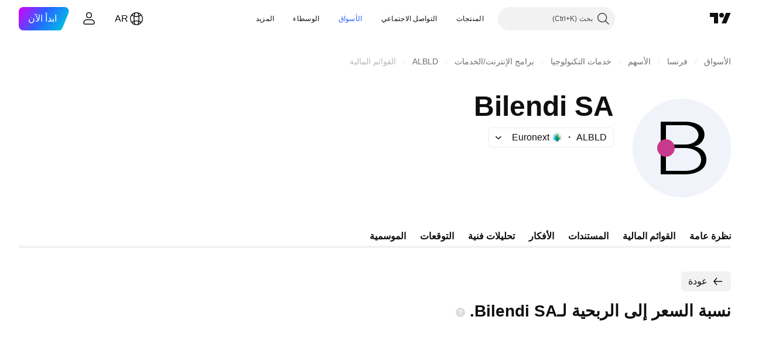

--- FILE ---
content_type: text/css; charset=utf-8
request_url: https://static.tradingview.com/static/bundles/74447.3418d3509b4f6a41c2eb.rtl.css
body_size: -9
content:
.button-tFul0OhX{cursor:default;-webkit-user-select:none;user-select:none}.button-children-tFul0OhX{display:block;overflow:hidden;padding:0 6px 0 2px;text-overflow:ellipsis;white-space:nowrap;width:100%}.button-children-tFul0OhX.hiddenArrow-tFul0OhX{padding-left:6px}.invisibleFocusHandler-tFul0OhX{height:0;opacity:0;pointer-events:none;width:0}

--- FILE ---
content_type: image/svg+xml
request_url: https://s3-symbol-logo.tradingview.com/bilendi--big.svg
body_size: 86
content:
<!-- by TradingView --><svg width="56" height="56" viewBox="0 0 56 56" xmlns="http://www.w3.org/2000/svg"><path fill="#F0F3FA" d="M0 0h56v56H0z"/><path d="M30 13c4.73 0 10.92 1.72 10.92 7.4 0 3.22-2.73 6.2-5.88 6.68 3.94.51 6.96 3.4 6.96 7.53C42 40.9 35.13 43 29.93 43H16V13h14Zm0 13c4.67 0 7.59-2.66 7.5-5.5-.08-2.55-2.65-5.5-7.5-5.5H19v11h11Zm-.07 15c4.19 0 9.07-1.5 9.07-6.39 0-4.7-5.13-6.61-9-6.61H19v13h10.93Z"/><path d="M19 33a5 5 0 1 0 0-10 5 5 0 0 0 0 10Z" fill="#C83B8C"/></svg>

--- FILE ---
content_type: application/javascript; charset=utf-8
request_url: https://static.tradingview.com/static/bundles/ar.60866.6aecd58f19df3eb78494.js
body_size: 14227
content:
(self.webpackChunktradingview=self.webpackChunktradingview||[]).push([[60866,63173,43878,87178,8955,37117,47742,8800,83477],{431062:t=>{t.exports=["عن"]},610795:t=>{t.exports=["سنوي"]},185330:t=>{t.exports=["نهائي"]},505170:t=>{t.exports=["مؤقت"]},603595:t=>{t.exports=["آخر"]},362668:t=>{t.exports=["شهري"]},451262:t=>{t.exports=["نصف سنوي"]},964836:t=>{t.exports=["خاص"]},46793:t=>{t.exports=["ربع سنوي"]},340022:t=>{t.exports=["اسبوعي"]},183699:t=>{t.exports=["التالي"]},783477:t=>{t.exports=Object.create(null),t.exports.Technicals_study=["تحليلات فنية"],t.exports["*All Candlestick Patterns*_study"]=["*جميع أنماط الشموع*"],t.exports["24-hour Volume_study"]=["حجم 24 ساعة"],t.exports["52 Week High/Low_study"]=["ارتفاع/انخفاض لمدة 52 أسبوعًا"],t.exports.ASI_study=["مؤشر الموجة التراكمي"],t.exports["Abandoned Baby - Bearish_study"]=["طفل مهجور — هبوطي"],t.exports["Abandoned Baby - Bullish_study"]=["طفل مهجور — صاعد"],t.exports["Accelerator Oscillator_study"]=["مذبذب المسرع"],t.exports["Accounts payable_study"]=["الحسابات المستحقة الدفع"],t.exports["Accounts receivable - trade, net_study"]=["الحسابات المستحقة القبض - التجارة، الصافي"],t.exports["Accounts receivables, gross_study"]=["ذمم مدينة، إجمالي"],t.exports.Accruals_study=["المستحقات"],t.exports["Accrued payroll_study"]=["المرتبات المستحقة"],t.exports["Accumulated depreciation, total_study"]=["الإهلاك المتراكم، الإجمالي"],t.exports["Accumulation/Distribution_study"]=["تجميع/توزيع"],t.exports["Accumulative Swing Index_study"]=["مؤشر الموجة التراكمي"],t.exports["Additional paid-in capital/Capital surplus_study"]=["رأس المال الإضافي المدفوع/فائض رأس المال"],t.exports["Advance Decline Line_study"]=["خط الصعود والهبوط"],t.exports["Advance Decline Ratio_study"]=["نسبة الصعود للتراجع"],t.exports["Advance/Decline Ratio (Bars)_study"]=["نسبة الصعود/ للتراجع (بالأعمدة)"],t.exports["Advance/Decline_study"]=["مؤشر الصعود/التراجع"],t.exports["After tax other income/expense_study"]=["الدخل/المصروفات الأخرى بعد الضريبة"],t.exports["All Chart Patterns_study"]=["جميع نماذج الرسم البياني"],t.exports["Altman Z-score_study"]={en:["Altman Z-score"]},t.exports["Amortization of deferred charges_study"]=["إهلاك الرسوم المؤجلة"],t.exports["Amortization of intangibles_study"]=["إهلاك الأصول غير الملموسة"],t.exports.Amortization_study=["الإهلاك"],t.exports["Anchored Volume Profile_study"]=["بروفايل أحجام التداول المثبت"],t.exports["Arnaud Legoux Moving Average_study"]=["متوسط متحرك أرنو ليجو"],t.exports.Aroon_study=["آرون"],t.exports["Asset turnover_study"]=["دوران الأصول"],t.exports["Auto Anchored Volume Profile_study"]=["بروفايل أحجام التداول المثبت تلقائيًا"],t.exports["Auto Fib Extension_study"]=["تمديد فيبوناتشي تلقائي"],t.exports["Auto Fib Retracement_study"]=["تصحيحات فيبوناتشي الآلية"],t.exports["Auto Pitchfork_study"]=["بيتشفورك تلقائي"],t.exports["Auto Trendlines_study"]=["خطوط تلقائية"],t.exports["Average Daily Range_study"]=["متوسط النطاق اليومي"],t.exports["Average Day Range_study"]=["متوسط المدى اليومي"],t.exports["Average Directional Index_study"]=["مؤشر متوسط الحركة الاتجاهية"],
t.exports["Average Price_study"]=["متوسط السعر"],t.exports["Average True Range_study"]=["متوسط المدى الحقيقي"],t.exports["Average basic shares outstanding_study"]=["متوسط الأسهم الأساسية القائمة"],t.exports["Awesome Oscillator_study"]=["المتذبذب الرهيب Awesome Oscillator"],t.exports.BBTrend_study={en:["BBTrend"]},t.exports["Bad debt / Doubtful accounts_study"]=["الديون المعدومة / الحسابات المشكوك فيها"],t.exports["Balance of Power_study"]=["ميزان القوة"],t.exports["BarUpDn Strategy_study"]=["استراتيجية العمود الصاعد الهابط"],t.exports["Basic EPS_study"]=["ربحية السهم الأساسية"],t.exports["Basic earnings per share (Basic EPS)_study"]=["ربحية السهم الأساسية (EPS الأساسية)"],t.exports["Bearish Flag Chart Pattern_study"]=["نمط العلم الهبوطي"],t.exports["Bearish Pennant Chart Pattern_study"]=["نموذج العلم المثلث"],t.exports["Beneish M-score_study"]={en:["Beneish M-score"]},t.exports["Bollinger BandWidth_study"]=["عرض نطاق بولينجر"],t.exports["Bollinger Bands %b_study"]=["نطاقات بولينجر %b"],t.exports["Bollinger Bands Strategy directed_study"]=["بتوجيه من استراتيجية حدود بولنجر"],t.exports["Bollinger Bands Strategy_study"]=["استراتيجية حدود بولنجر"],t.exports["Bollinger Bands_study"]=["نطاقات بولنجر"],t.exports["Bollinger Bars_study"]=["بولينجر بار"],t.exports["Book value per share_study"]=["القيمة الدفترية للسهم"],t.exports["Bull Bear Power_study"]=["مؤشر قوة الشراء والبيع"],t.exports["Bullish Flag Chart Pattern_study"]=["نموذج العلم الصاعد"],t.exports["Bullish Pennant Chart Pattern_study"]=["نمط العلم الصاعد"],t.exports["Buyback yield %_study"]=["عائد إعادة الشراء %"],t.exports["COGS to revenue ratio_study"]=["نسبة تكلفة البضائع المباعة  على الإيرادات"],t.exports.CRSI_study=["مؤشر القوى النسبية لكونرز"],t.exports["CapEx per share_study"]=["النفقات الرأسمالية لكل سهم"],t.exports["Capital and operating lease obligations_study"]=["التزامات رأس المال والتأجير التشغيلي"],t.exports["Capital expenditures - fixed assets_study"]=["نفقات رأس المال - الأصول الثابتة"],t.exports["Capital expenditures - other assets_study"]=["نفقات رأس المال - الأصول الأخرى"],t.exports["Capital expenditures_study"]=["النفقات الرأسمالية"],t.exports["Capitalized lease obligations_study"]=["التزامات الإيجار الرأسمالي"],t.exports["Cash & equivalents_study"]=["النقدية وما شابهها"],t.exports["Cash and short term investments_study"]=["النقدية والاستثمارات قصيرة الأجل"],t.exports["Cash conversion cycle_study"]=["دورة تحويل النقدية"],t.exports["Cash from financing activities_study"]=["العائد النقدي من الأنشطة المالية"],t.exports["Cash from investing activities_study"]=["العائد النقدي من الأنشطة الاستثمارية"],t.exports["Cash from operating activities_study"]=["العائد النقدي من الأنشطة التشغيلية"],t.exports["Cash per share_study"]=["النقد لكل سهم"],t.exports["Cash to debt ratio_study"]=["نسبة السيولة النقدية إلى الدين"],t.exports["Chaikin Money Flow_study"]=["مؤشر التدفق النقدي لشايكين"],t.exports["Chaikin Oscillator_study"]=["مؤشر شايكين"],t.exports["Chaikin Volatility_study"]=["تّقلب شايكن"],t.exports["Chande Kroll Stop_study"]=["وقف اتشاند كرول"],
t.exports["Chande Momentum Oscillator_study"]=["مؤشر زخم اتشاند"],t.exports["Change in accounts payable_study"]=["التغيير في حسابات الدفع"],t.exports["Change in accounts receivable_study"]=["التغيير في حسابات القبض"],t.exports["Change in accrued expenses_study"]=["التغيير في المصاريف المتراكمة"],t.exports["Change in inventories_study"]=["التغيير في المخزونات"],t.exports["Change in other assets/liabilities_study"]=["التغيير في الأصول/المطلوبات الأخرى"],t.exports["Change in taxes payable_study"]=["التغيير في الضرائب المستحقة"],t.exports["Changes in working capital_study"]=["تغيّر رأس المال العامل"],t.exports.ChannelBreakOutStrategy_study=["استراتيجية كسر القناة"],t.exports["Chop Zone_study"]=["نطاق تقلب سعري (نطاق شوب)"],t.exports["Choppiness Index_study"]=["مؤشر التقلب السعري"],t.exports["Commodity Channel Index_study"]=["مؤشر قناة السلع"],t.exports["Common dividends paid_study"]=["توزيعات الأرباح العادية المدفوعة"],t.exports["Common equity, total_study"]=["الأسهم العادية، الإجمالي"],t.exports["Common stock par/Carrying value_study"]=["تعادل الأسهم العادية/القيمة الدفترية"],t.exports.Compare_study=["قارن"],t.exports["Conditional Expressions_study"]=["تعبيرات شرطية"],t.exports["Connors RSI_study"]=["مؤشر القوى النسبية لكونرز"],t.exports.ConnorsRSI_study=["مؤشر القوة النسبية لكونرز"],t.exports["Consecutive Up/Down Strategy_study"]=["استراتيجية الصعود/الهبوط المتتابع"],t.exports["Coppock Curve_study"]=["منحنى كوبوك"],t.exports["Correlation - Log_study"]=["ترابط - لوغاريتمي"],t.exports["Correlation Coefficient_study"]=["معامل الارتباط"],t.exports["Cost of goods sold_study"]=["تكلفة السلع ‎المباعة"],t.exports["Cost of goods_study"]=["تكلفة السلع"],t.exports["Crypto Open Interest_study"]=["العقود المفتوحة بالعملات الرقمية"],t.exports["Cumulative Volume Delta_study"]=["دلتا الحجم التراكمي"],t.exports["Cumulative Volume Index_study"]=["مؤشر حجم التداول التراكمي"],t.exports["Cup and Handle Chart Pattern_study"]=["نموذج الكوب والعروة"],t.exports["Current portion of LT debt and capital leases_study"]=["الجزء الحالي من الديون طويلة الأجل وعقود الإيجار الرأسمالية"],t.exports["Current ratio_study"]=["النسبة الجارية"],t.exports.DMI_study={en:["DMI"]},t.exports["Dark Cloud Cover - Bearish_study"]=["الغطاء السحابي المظلم — هبوطي"],t.exports["Days inventory_study"]=["أيام الجرد"],t.exports["Days payable_study"]=["أيام الدفع"],t.exports["Days sales outstanding_study"]=["أيام المبيعات المعلقة"],t.exports["Debt to EBITDA ratio_study"]=["نسبة الدين إلى EBITDA"],t.exports["Debt to assets ratio_study"]=["نسبة الدين إلى الأصول"],t.exports["Debt to equity ratio_study"]=["نسبة الدين إلى حقوق الملكية"],t.exports["Debt to revenue ratio_study"]=["نسبة الدين إلى الإيرادات"],t.exports["Deferred income, current_study"]=["الدخل المؤجل الجاري"],t.exports["Deferred income, non-current_study"]=["الدخل المؤجل غير الجاري"],t.exports["Deferred tax assets_study"]=["الأصول الضريبية المؤجلة"],t.exports["Deferred tax liabilities_study"]=["المطلوبات الضريبية المؤجلة"],t.exports["Deferred taxes (cash flow)_study"]=["الضرائب المؤجلة (التدفق النقدي)"],
t.exports["Deprecation and amortization_study"]=["الإهلاك والإطفاء"],t.exports["Depreciation & amortization (cash flow)_study"]=["الإهلاك والإطفاء (التدفق النقدي)"],t.exports["Depreciation/depletion_study"]=["الإهلاك/النضوب"],t.exports.Depreciation_study=["الاستهلاك"],t.exports["Detrended Price Oscillator_study"]=["مؤشر التذبذب السعري"],t.exports["Diluted EPS_study"]=["الربح للسهم المخفف"],t.exports["Diluted earnings per share (Diluted EPS)_study"]=["ربحية السهم المخففة (EPS المخففة)"],t.exports["Diluted net income available to common stockholders_study"]=["صافي الدخل المخفف المتاح للمساهمين العاديين"],t.exports["Diluted shares outstanding_study"]=["الأسهم المخففة القائمة"],t.exports["Dilution adjustment_study"]=["تعديل التخفيف"],t.exports["Directional Movement Index_study"]=["مؤشر الحركة الاتجاهية"],t.exports["Directional Movement_study"]=["الحركة الاتجاهية"],t.exports["Discontinued operations_study"]=["العمليات المتوقفة"],t.exports["Divergence Indicator_study"]=["مؤشر الانفراج السعري"],t.exports["Dividend payout ratio %_study"]=["نسبة توزيع الأرباح %"],t.exports["Dividend yield %_study"]=["عائد توزيعات الأرباح الموزّع %"],t.exports["Dividends payable_study"]=["أرباح مستحقة الدفع"],t.exports["Dividends per share - common stock primary issue_study"]=["توزيعات الأرباح لكل سهم - إصدار أولي للأسهم العادية"],t.exports["Doji Star - Bearish_study"]=["دوجي ستار — هبوطي"],t.exports["Doji Star - Bullish_study"]=["دوجي ستار — صاعد"],t.exports.Doji_study=["نموذج الدوجي"],t.exports["Donchian Channels_study"]=["قنوات دونشيان"],t.exports["Double Bottom Chart Pattern_study"]=["نمط القيعان المزدوجة"],t.exports["Double EMA_study"]=["متوسط متحرك أسي مزدوج"],t.exports["Double Top Chart Pattern_study"]=["نمط القمة المزدوجة"],t.exports["Downside Tasuki Gap - Bearish_study"]=["فجوة تاسوكي هابطة — هبوطي"],t.exports["Dragonfly Doji - Bullish_study"]=["دوجي اليعسوب — صاعد"],t.exports["EBIT per share_study"]=["الأرباح قبل احتساب الفوائد والضرائب لكل سهم"],t.exports["EBITDA margin %_study"]=["هامش EBITDA %"],t.exports["EBITDA per share_study"]=["EBITDA لكل سهم"],t.exports.EBITDA_study=["الأرباح قبل خصم ضرائب الفائدة والاستهلاك والتخفيف"],t.exports.EBIT_study={en:["EBIT"]},t.exports["EMA Cross_study"]=["تقاطع المتوسط المتحرك الأسي"],t.exports["EPS basic one year growth_study"]=["نمو ربحية السهم لعام واحد"],t.exports["EPS diluted one year growth_study"]=["نمو ربحية السهم المخففة لعام واحد"],t.exports["EPS estimates_study"]=["توقعات ربحية السهم"],t.exports["Earnings yield_study"]=["عائد الأرباح"],t.exports["Ease Of Movement_study"]=["سهولة الحركة"],t.exports["Ease of Movement_study"]=["سهولة الحركة"],t.exports["Effective interest rate on debt %_study"]=["معدل الفائدة الفعلي على الدين%"],t.exports["Elder Force Index_study"]=["مؤشر قوى إلدر"],t.exports["Elder's Force Index_study"]=["مؤشر قوى إلدر"],t.exports["Elders Force Index_study"]=["مؤشر قوى إلدر"],t.exports["Elliott Wave Chart Pattern_study"]=["نمط موجة إليوت"],t.exports["Engulfing - Bearish_study"]=["الابتلاع — هبوطي"],t.exports["Engulfing - Bullish_study"]=["الابتلاع — صاعد"],
t.exports["Enterprise value to EBIT ratio_study"]=["قيمة المؤسسة إلى EBIT"],t.exports["Enterprise value to EBITDA ratio_study"]=["قيمة المؤسسة إلى نسبة EBITDA"],t.exports["Enterprise value to revenue ratio_study"]=["قيمة المؤسسة إلى نسبة الإيرادات"],t.exports["Enterprise value_study"]=["قيمة المؤسسة"],t.exports.Envelope_study=["مظروف"],t.exports.Envelopes_study=["أغلفة"],t.exports["Equity in earnings_study"]=["حقوق الملكية في الأرباح"],t.exports["Equity to assets ratio_study"]=["نسبة حقوق الملكية إلى الأصول"],t.exports["Evening Doji Star - Bearish_study"]=["نجمة دوجي المسائية — هبوطي"],t.exports["Evening Star - Bearish_study"]=["نجمة المساء — هبوطي"],t.exports["Falling Three Methods - Bearish_study"]=["طرق السقوط الثلاثة — هبوطي"],t.exports["Falling Wedge Chart Pattern_study"]=["نمط الوتد الهابط"],t.exports["Falling Window - Bearish_study"]=["نافذة هبوطية — هبوطي"],t.exports["Financing activities – other sources_study"]=["أنشطة التمويل - مصادر أخرى"],t.exports["Financing activities – other uses_study"]=["أنشطة التمويل - استخدامات أخرى"],t.exports["Fisher Transform_study"]=["تحويلة فيشر"],t.exports["Fixed Range Volume Profile_study"]=["بروفايل حجم التداول بنطاق ثابت"],t.exports["Fixed Range_study"]=["النطاق الثابت"],t.exports["Float shares outstanding_study"]=["الأسهم المعومة القائمة"],t.exports["Free cash flow margin %_study"]=["هامش التدفق النقدي الحر %"],t.exports["Free cash flow per share_study"]=["التدفق النقدي الحر لكل سهم"],t.exports["Free cash flow_study"]=["التدفق النقدي الحر"],t.exports["Free float_study"]=["النسبة المعومة الحرة"],t.exports["Fulmer H factor_study"]=["عامل Fulmer H"],t.exports["Funding Rate_study"]=["معدل التمويل"],t.exports["Funds from operations_study"]=["الأموال المحققة من الأنشطة التشغيلية"],t.exports.Gaps_study=["الفجوات السعرية"],t.exports["Goodwill to assets ratio_study"]=["نسبة السمعة الحسنة إلى الأصول"],t.exports["Goodwill, net_study"]=["السمعة الحسنة، صافي"],t.exports["Graham's number_study"]=["رقم جراهام"],t.exports["Gravestone Doji - Bearish_study"]=["دوجي Gravestone — هبوطي"],t.exports["Greedy Strategy_study"]=["استراتيجية جشعة"],t.exports["Gross margin %_study"]=["هامش الربح %"],t.exports["Gross profit to assets ratio_study"]=["نسبة إجمالي الربح إلى الأصول"],t.exports["Gross profit_study"]=["الربح الإجمالي"],t.exports["Gross property/plant/equipment_study"]=["إجمالي الممتلكات/المصانع/المعدات"],t.exports["Guppy Multiple Moving Average_study"]=["المتوسط المتحرك المتعدد جوبي"],t.exports["Hammer - Bullish_study"]=["هارامي — صاعد"],t.exports["Hanging Man - Bearish_study"]=["الرجل المعلق — هبوطي"],t.exports["Harami - Bearish_study"]=["هارامي  — هبوطي"],t.exports["Harami - Bullish_study"]=["هرامي — صاعد"],t.exports["Harami Cross - Bearish_study"]=["تقاطع هرامي - هابط"],t.exports["Harami Cross - Bullish_study"]=["تقاطع هارامي - صاعد"],t.exports["Head and Shoulders Chart Pattern_study"]=["نموذج الرأس والكتفين"],t.exports["Historical Volatility_study"]=["التقلبات التاريخية"],t.exports["Hull Moving Average_study"]=["متوسط متحرك هال"],t.exports["Ichimoku Cloud_study"]=["سحابة إيتشيموكو"],
t.exports.Ichimoku_study=["إيشيموكو"],t.exports.Impairments_study=["اعتلالات"],t.exports["InSide Bar Strategy_study"]=["استراتيجية العمود الداخلي"],t.exports["Income Tax Credits_study"]=["ائتمانات ضريبة الدخل"],t.exports["Income Tax, current - foreign_study"]=["ضريبة الدخل، الحالية - الأجنبية"],t.exports["Income tax payable_study"]=["ضريبة الدخل المستحقة"],t.exports["Income tax, current - domestic_study"]=["ضريبة الدخل، الحالية - المحلية"],t.exports["Income tax, current_study"]=["ضريبة الدخل، الحالي"],t.exports["Income tax, deferred - domestic_study"]=["ضريبة الدخل المؤجلة - محلية"],t.exports["Income tax, deferred - foreign_study"]=["ضريبة الدخل المؤجلة - أجنبية"],t.exports["Income tax, deferred_study"]=["ضريبة الدخل المؤجلة"],t.exports["Interest capitalized_study"]=["الفوائد الرأسمالية"],t.exports["Interest coverage_study"]=["تغطية الفائدة"],t.exports["Interest expense on debt_study"]=["حساب الفائدة على الديون"],t.exports["Interest expense, net of interest capitalized_study"]=["مصروفات الفوائد، صافي الفوائد الرأسمالية"],t.exports["Inventories - finished goods_study"]=["المخزونات - البضائع الجاهزة"],t.exports["Inventories - progress payments & other_study"]=["المخزونات - المدفوعات المرحلية وغيرها"],t.exports["Inventories - raw materials_study"]=["المخزونات - المواد الخام"],t.exports["Inventories - work in progress_study"]=["الجرد - أعمال تحت التنفيذ"],t.exports["Inventory to revenue ratio_study"]=["نسبة المخزون إلى الإيرادات"],t.exports["Inventory turnover_study"]=["معدل دوران المخزون"],t.exports["Inverted Cup and Handle Chart Pattern_study"]=["نمط الرسم البياني للكوب والعروة المقلوب"],t.exports["Inverted Hammer - Bullish_study"]=["المطرقة المقلوبة — صاعد"],t.exports["Inverted Head and Shoulders Chart Pattern_study"]=["نموذج الرأس والكتفين المقلوب"],t.exports["Investing activities – other sources_study"]=["أنشطة الاستثمار - مصادر أخرى"],t.exports["Investing activities – other uses_study"]=["أنشطة الاستثمار - استخدامات أخرى"],t.exports["Investments in unconsolidated subsidiaries_study"]=["استثمارات في شركات تابعة غير موحدة"],t.exports["Issuance of long term debt_study"]=["إصدار الديون طويلة الأجل"],t.exports["Issuance/retirement of debt, net_study"]=["إصدار/سحب الديون، الصافي"],t.exports["Issuance/retirement of long term debt_study"]=["إصدار/سحب الديون طويلة الأجل"],t.exports["Issuance/retirement of other debt_study"]=["إصدار/سحب ديون أخرى"],t.exports["Issuance/retirement of short term debt_study"]=["إصدار/سحب الديون قصيرة الأجل"],t.exports["Issuance/retirement of stock, net_study"]=["إصدار/سحب الأسهم، الصافي"],t.exports["KZ index_study"]=["مؤشر KZ"],t.exports["Keltner Channel Strategy_study"]=["استراتيجية قناة كيلتنر"],t.exports["Keltner Channels Strategy_study"]=["استراتيجية قنوات كيلتنر"],t.exports["Keltner Channels_study"]=["قناة كلتنر"],t.exports["Key stats_study"]=["الإحصائيات الرئيسية"],t.exports["Kicking - Bearish_study"]=["Kicking — هبوطي"],t.exports["Kicking - Bullish_study"]=["Kicking — صاعد"],t.exports["Klinger Oscillator_study"]=["مؤشر كلنجر"],t.exports["Know Sure Thing_study"]=["أعرف الأشياء المؤكدة"],
t.exports["Least Squares Moving Average_study"]=["متوسط المربعات الصغرى المتحرك"],t.exports["Legal claim expense_study"]=["مصاريف الدعوى القانونية"],t.exports["Linear Regression Channel_study"]=["قناة الانحدار الخطي"],t.exports["Linear Regression Curve_study"]=["منحنى الانحدار الخطي"],t.exports["Linear Regression Slope_study"]=["ميل الانحدار الخطي"],t.exports["Linear Regression_study"]=["الانحدار الخطي"],t.exports.Liquidations_study=["التصفية"],t.exports["Liquidity ratios_study"]=["نِسَب السيولة"],t.exports["Long Lower Shadow - Bullish_study"]=["الظل السفلي الطويل — صاعد"],t.exports["Long Short Accounts %_study"]=["حسابات الشراء والبيع على المكشوف%"],t.exports["Long Upper Shadow - Bearish_study"]=["الظل العلوي الطويل — هبوطي"],t.exports["Long term debt excl. lease liabilities_study"]=["الديون طويلة الأجل بدون مطلوبات الإيجار"],t.exports["Long term debt to total assets ratio_study"]=["نسبة الدين طويل الأجل إلى إجمالي الأصول"],t.exports["Long term debt to total equity ratio_study"]=["نسبة الدين طويل الأجل إلى إجمالي حقوق الملكية"],t.exports["Long term debt_study"]=["الدين طويل الأجل"],t.exports["Long term investments_study"]=["الاستثمار الطويل الأجل"],t.exports["Long/Short Ratio Accounts_study"]=["الحسابات ذات النسب شراء/بيع على المكشوف"],t.exports["MA Cross_study"]=["تقاطع المتوسط المتحرك"],t.exports["MA with EMA Cross_study"]=["تقاطع المتوسط المتحرك مع الأسي"],t.exports["MA/EMA Cross_study"]=["تقاطع المتوسط المتحرك/الأسي"],t.exports["MACD Strategy_study"]=["استراتيجية MACD"],t.exports.MACD_study={en:["MACD"]},t.exports["Majority Rule_study"]=["قاعدة الأغلبية"],t.exports["Market capitalization_study"]=["القيمة السوقية"],t.exports["Marubozu Black - Bearish_study"]=["ماروبوزو بلاك — هبوطي"],t.exports["Marubozu White - Bullish_study"]=["ماروبوزو وايت — صاعد"],t.exports["Mass Index_study"]=["مؤشر الكتلة"],t.exports["McGinley Dynamic_study"]=["ماكجينلي ديناميك"],t.exports["Median Price_study"]=["السعر الوسيط"],t.exports.Median_study=["متوسط"],t.exports["Minority interest_study"]=["فوائد الأقلية"],t.exports["Miscellaneous non-operating expense_study"]=["مصاريف متنوعة غير تشغيلية"],t.exports["Momentum Strategy_study"]=["استراتيجية الزخم"],t.exports.Momentum_study=["زخم"],t.exports["Money Flow Index_study"]=["مؤشر التدفق النقدي MFI"],t.exports["Money Flow_study"]=["التدفق النقدي"],t.exports["Moon Phases_study"]=["مراحل القمر"],t.exports["Morning Doji Star - Bullish_study"]=["نجمة دوجي الصباحية — صاعد"],t.exports["Morning Star - Bullish_study"]=["نجمة الصباح — صاعد"],t.exports["Moving Average Adaptive_study"]=["المتوسط المتحرك المتكيف"],t.exports["Moving Average Channel_study"]=["قناة المتوسط المتحرك"],t.exports["Moving Average Convergence Divergence_study"]=["مؤشر التقارب والتباعد للمُتوسطات المُتحرِّكة"],t.exports["Moving Average Convergence/Divergence_study"]=["تقارب وتباعد المتوسطات المتحركة macd"],t.exports["Moving Average Double_study"]=["المتوسط المتحرك المزدوج"],t.exports["Moving Average Exponential_study"]=["المتوسط المتحرك الأسي"],t.exports["Moving Average Hamming_study"]=["المتوسط المتحرك هامينج"],
t.exports["Moving Average Modified_study"]=["المتوسط المتحرك المُعدل"],t.exports["Moving Average Multiple_study"]=["المتوسط المتحرك المتعدد"],t.exports["Moving Average Ribbon_study"]=["شريط المتوسط المتحرك"],t.exports["Moving Average Simple_study"]=["المتوسط المتحرك البسيط"],t.exports["Moving Average Triple_study"]=["المتوسط المتحرك الثلاثي"],t.exports["Moving Average Weighted_study"]=["المتوسط المتحرك المرجح"],t.exports["Moving Average_study"]=["المتوسط المتحرك"],t.exports["MovingAvg Cross_study"]=["تقاطع المتوسطات المتحركة"],t.exports["MovingAvg2Line Cross_study"]=["تقاطع خطي المتوسطات المتحركة"],t.exports["Multi-Time Period Charts_study"]=["الرسم البياني المتعدد الإطارات الزمنية"],t.exports["Net Volume_study"]=["صافي حجم التداول"],t.exports["Net current asset value per share_study"]=["صافي قيمة الأصول المتداولة للسهم"],t.exports["Net debt_study"]=["صافي الدين"],t.exports["Net income (cash flow)_study"]=["صافي الدخل (التدفق النقدي)"],t.exports["Net income before discontinued operations_study"]=["صافي الدخل قبل العمليات المتوقفة"],t.exports["Net income per employee_study"]=["صافي الدخل لكل موظف"],t.exports["Net income_study"]=["صافي الدخل"],t.exports["Net intangible assets_study"]=["صافي الأصول غير الملموسة"],t.exports["Net margin %_study"]=["صافي الهامش %"],t.exports["Net property/plant/equipment_study"]=["صافي الممتلكات/المصانع/المعدات"],t.exports["Non-cash items_study"]=["البنود غير النقدية"],t.exports["Non-controlling/minority interest_study"]=["حقوق الأقلية غير المسيطرة"],t.exports["Non-operating income, excl. interest expenses_study"]=["الدخل غير التشغيلي، باستثناء مصروفات الفوائد"],t.exports["Non-operating income, total_study"]=["الدخل غير التشغيلي، الإجمالي"],t.exports["Non-operating interest income_study"]=["دخل الفوائد غير التشغيلية"],t.exports["Note receivable - long term_study"]=["سندات القبض - طويلة الأجل"],t.exports["Notes payable_study"]=["سندات الدفع"],t.exports["Number of employees_study"]=["عدد الموظفين"],t.exports["Number of shareholders_study"]=["عدد المساهمين"],t.exports["On Balance Volume_study"]=["مؤشر OBV"],t.exports["On Neck - Bearish_study"]=["على العنق — هبوطي"],t.exports["Open Interest_study"]=["العقود المفتوحة"],t.exports["Operating cash flow per share_study"]=["التدفق النقدي التشغيلي لكل سهم"],t.exports["Operating earnings yield %_study"]=["عائد أرباح التشغيل %"],t.exports["Operating expenses (excl. COGS)_study"]=["مصاريف التشغيل (باستثناء كلفة المبيعات)"],t.exports["Operating income_study"]=["دخل التشغيل"],t.exports["Operating lease liabilities_study"]=["مطلوبات الإيجار التشغيلي"],t.exports["Operating margin %_study"]=["هامش التشغيل %"],t.exports["Other COGS_study"]=["كلفة منتجات مباعة أخرى"],t.exports["Other common equity_study"]=["الأسهم العادية الأخرى"],t.exports["Other cost of goods sold_study"]=["تكلفة السلع ‎المباعة، أخرى"],t.exports["Other current assets, total_study"]=["الأصول المتداولة الأخرى، الإجمالي"],t.exports["Other current liabilities_study"]=["المطلوبات الحالية الأخرى"],t.exports["Other exceptional charges_study"]=["رسوم استثنائية أخرى"],
t.exports["Other financing cash flow items, total_study"]=["عناصر أخرى للتدفقات النقدية التمويلية، إجمالي"],t.exports["Other intangibles, net_study"]=["صافي الأصول الأخرى غير الملموسة"],t.exports["Other investing cash flow items, total_study"]=["عناصر أخرى للتدفقات النقدية الاستثمارية، إجمالي"],t.exports["Other investments_study"]=["استثمارات أخرى"],t.exports["Other liabilities, total_study"]=["المطلوبات الأخرى، الإجمالي"],t.exports["Other long term assets, total_study"]=["الأصول الأخرى طويلة الأجل، الإجمالي"],t.exports["Other non-current liabilities, total_study"]=["الالتزامات الأخرى غير المتداولة، إجمالي"],t.exports["Other operating expenses, total_study"]=["مصاريف تشغيلية أخرى، الإجمالي"],t.exports["Other receivables_study"]=["المستحقات الأخرى"],t.exports["Other short term debt_study"]=["ديون أخرى قصيرة الأجل"],t.exports["OutSide Bar Strategy_study"]=["استراتيجية العمود الخارجي"],t.exports.Overlay_study=["تركيب فوق  الرسم البياني الرئيسي"],t.exports["PEG ratio_study"]=["نسبة السعر إلى نمو الأرباح"],t.exports["Paid in capital_study"]=["رأس المال المدفوع"],t.exports["Parabolic SAR Strategy_study"]=["استراتيجية البارابوليك سار"],t.exports["Parabolic SAR_study"]=["مؤشر البارابوليك سار"],t.exports["Per share metrics_study"]=["مقاييس لكل سهم"],t.exports.Performance_study=["الأداء"],t.exports["Periodic Volume Profile_study"]=["بروفايل أحجام التداول الدوري"],t.exports["Piercing - Bullish_study"]=["Piercing — صاعد"],t.exports["Piotroski F-score_study"]={en:["Piotroski F-score"]},t.exports["Pivot Extension Strategy_study"]=["استراتيجية الإمتداد المحوري"],t.exports["Pivot Points High Low_study"]=["أعلى وأدنى النقاط المحورية"],t.exports["Pivot Points Standard_study"]=["النقاط المحورية القياسية"],t.exports["Pivot Reversal Strategy_study"]=["استراتيجية الانعكاس المحوري"],t.exports["Preferred dividends paid_study"]=["توزيعات أرباح الأسهم الممتازة المدفوعة"],t.exports["Preferred dividends_study"]=["توزيعات أرباح الأسهم الممتازة"],t.exports["Preferred stock, carrying value_study"]=["الأسهم الممتازة والقيمة الدفترية"],t.exports["Prepaid expenses_study"]=["النفقات المدفوعة مسبقاً"],t.exports["Pretax equity in earnings_study"]=["حقوق الملكية قبل اقتطاع الضرائب في الأرباح"],t.exports["Pretax income_study"]=["الدخل قبل الضرائب"],t.exports["Price Channel Strategy_study"]=["استراتيجية قناة الأسعار"],t.exports["Price Channel_study"]=["قناة سعرية"],t.exports["Price Oscillator_study"]=["مؤشر التذبذب السعري"],t.exports["Price Target_study"]=["هدف السعر"],t.exports["Price Volume Trend_study"]=["اتجاه حجم التداول للأسعار"],t.exports["Price earnings ratio forward_study"]=["نسبة السعر إلى الربحية مستقبلاً"],t.exports["Price sales ratio forward_study"]=["نسبة السعر إلى المبيعات مستقبلاً"],t.exports["Price to book ratio_study"]=["نسبة السعر إلى القيمة الدفترية"],t.exports["Price to cash flow ratio_study"]=["نسبة السعر إلى التدفقات النقدية"],t.exports["Price to earnings ratio_study"]=["نسبة السعر إلى الربحية"],t.exports["Price to free cash flow ratio_study"]=["نسبة السعر إلى التدفق النقدي الحر"],
t.exports["Price to sales ratio_study"]=["نسبة السعر إلى المبيعات"],t.exports["Price to tangible book ratio_study"]=["نسبة السعر إلى القيمة الدفترية الملموسة"],t.exports["Profitability ratios_study"]=["نِسَب الربحية"],t.exports["Provision for risks & charge_study"]=["مخصصات المخاطر والرسوم"],t.exports["Purchase of investments_study"]=["شراء الاستثمارات"],t.exports["Purchase/acquisition of business_study"]=["شراء/امتلاك الأعمال"],t.exports["Purchase/sale of business, net_study"]=["شراء/بيع الأعمال، صافي"],t.exports["Purchase/sale of investments, net_study"]=["شراء/بيع الاستثمارات، صافي"],t.exports["Quality ratio_study"]=["نسبة الجودة"],t.exports["Quick ratio_study"]=["نسبة السيولة السريعة"],t.exports["RCI Ribbon_study"]=["شريط RCI"],t.exports["RSI Divergence Indicator_study"]=["تباعد مؤشر RSI"],t.exports["RSI Strategy_study"]=["استراتيجية مؤشر القوة النسبية"],t.exports["Rank Correlation Index_study"]=["مؤشر ارتباط الرتب"],t.exports["Rate Of Change_study"]=["معدل التغير"],t.exports["Rectangle Chart Pattern_study"]=["نمط المستطيل"],t.exports["Reduction of long term debt_study"]=["تخفيض الديون طويلة الأجل"],t.exports["Relative Strength Index_study"]=["مؤشر القوة النسبية"],t.exports["Relative Vigor Index_study"]=["مؤشر النشاط النسبي"],t.exports["Relative Volatility Index_study"]=["مؤشر التقلب النسبي"],t.exports["Relative Volume at Time_study"]=["الحجم النسبي في الوقت"],t.exports["Repurchase of common & preferred stock_study"]=["إعادة شراء الأسهم العادية والممتازة"],t.exports["Research & development to revenue ratio_study"]=["نسبة البحث والتطوير إلى الإيرادات"],t.exports["Research & development_study"]=["البحث والتطوير"],t.exports["Restructuring charge_study"]=["رسوم إعادة الهيكلة"],t.exports["Retained earnings_study"]=["الأرباح المحتفظ بها"],t.exports["Return on assets %_study"]=["العائد على الأصول %"],t.exports["Return on equity %_study"]=["العائد على حقوق الملكية%"],t.exports["Return on equity adjusted to book value %_study"]=["العائد على حقوق الملكية المعدل إلى القيمة الدفترية %"],t.exports["Return on invested capital %_study"]=["العائد إلى رأس المال المستثمر %"],t.exports["Return on tangible assets %_study"]=["العائد على الأصول الملموسة%"],t.exports["Return on tangible equity %_study"]=["العائد على حقوق الملكية الملموسة %"],t.exports["Revenue estimates_study"]=["تقديرات الإيرادات"],t.exports["Revenue one year growth_study"]=["نمو الإيرادات لسنة"],t.exports["Revenue per employee_study"]=["الإيرادات لكل موظف"],t.exports["Revenue per share_study"]=["العائد لكل سهم"],t.exports["Rising Three Methods - Bullish_study"]=["ثلاث طرق متصاعدة — صاعدة"],t.exports["Rising Wedge Chart Pattern_study"]=["نمط الوتد الصاعد"],t.exports["Rising Window - Bullish_study"]=["نافذة صاعدة — صاعد"],t.exports["Rob Booker - ADX Breakout_study"]=["Rob Booker — ADX اختراق"],t.exports["Rob Booker - Intraday Pivot Points_study"]=["Rob Booker — النقاط المحورية خلال اليوم"],t.exports["Rob Booker - Knoxville Divergence_study"]=["Rob Booker — تباين Knoxville"],t.exports["Rob Booker - Missed Pivot Points_study"]=["Rob Booker — النقاط المحورية الفائتة"],
t.exports["Rob Booker - Reversal_study"]=["Rob Booker — ارتداد"],t.exports["Rob Booker - Ziv Ghost Pivots_study"]=["Rob Booker — محاور شبح زيف"],t.exports["SMI Ergodic Indicator/Oscillator_study"]=["مؤشر إرجوديك SMI"],t.exports["SMI Ergodic Indicator_study"]=["مؤشر إرجوديك SMI"],t.exports["SMI Ergodic Oscillator_study"]=["مؤشر إرجوديك SMI"],t.exports["Sale of common & preferred stock_study"]=["بيع الأسهم العادية والممتازة"],t.exports["Sale of fixed assets & businesses_study"]=["بيع الأصول الثابتة والأعمال"],t.exports["Sale/maturity of investments_study"]=["بيع/استحقاق الاستثمارات"],t.exports.Seasonality_study=["الموسمية"],t.exports["Selling/general/admin expenses, other_study"]=["بيع/ مصاريف إدارية/عامة، أخرى"],t.exports["Selling/general/admin expenses, total_study"]=["المبيعات/مصاريف إدارية/عامة، إجمالي"],t.exports["Session Time Price Opportunity_study"]=["فرصة سعر وقت الجلسة"],t.exports["Session Volume HD_study"]=["أحجام تداول الجلسة HD"],t.exports["Session Volume Profile HD_study"]=["بروفايل أحجام التداول الجلسة HD"],t.exports["Session Volume Profile_study"]=["بروفايل أحجام التداول للجلسة"],t.exports["Session Volume_study"]=["حجم تداول الفترة"],t.exports["Shareholders' equity_study"]=["حقوق المساهمين"],t.exports["Shares buyback ratio %_study"]=["نسبة إعادة شراء الأسهم %"],t.exports["Shooting Star - Bearish_study"]=["شهاب — هبوطي"],t.exports["Short term debt excl. current portion of LT debt_study"]=["الديون قصيرة الأجل باستثناء الجزء الحالي من الديون طويلة الأجل"],t.exports["Short term debt_study"]=["دين قصير الأجل"],t.exports["Short term investments_study"]=["استثمارات قصيرة الأجل"],t.exports["Sloan ratio %_study"]=["نسبة سلون %"],t.exports["Smoothed Moving Average_study"]=["المتوسط المتحرك المحسن"],t.exports["Solvency ratios_study"]=["نِسَب الملاءة"],t.exports["Spinning Top Black_study"]=["نموذج القمة الدوراة البيعي"],t.exports["Spinning Top White_study"]=["نموذج القمة الدوارة"],t.exports["Springate score_study"]=["تصنيف سبرينجيت"],t.exports["Standard Deviation_study"]=["الانحراف المعياري"],t.exports["Standard Error Bands_study"]=["نطاقات الخطأ معياري"],t.exports["Standard Error_study"]=["خطأ معياري"],t.exports.Stoch_study=["ستوكاستيك"],t.exports["Stochastic Momentum Index_study"]=["مؤشر زخم الاستوكاستك"],t.exports["Stochastic RSI_study"]=["ستوكاستك القوة النسبية (STOCH RSI)"],t.exports["Stochastic Slow Strategy_study"]=["استراتيجية الاستوكاستك البطئ"],t.exports.Stochastic_study=["مؤشر ستوكاستك"],t.exports.SuperTrend_study=["سوبرترند"],t.exports["Supertrend Strategy_study"]=["استراتيجية Supertrend"],t.exports.Supertrend_study=["سوبرترند"],t.exports["Sustainable growth rate_study"]=["معدل النمو المستدام"],t.exports.TRIX_study=["مؤشر TRIX"],t.exports["Tangible book value per share_study"]=["القيمة الدفترية الملموسة للسهم"],t.exports["Tangible common equity ratio_study"]=["نسبة الأسهم العادية الملموسة"],t.exports.Taxes_study=["الضرائب"],t.exports["Technical Ratings Strategy_study"]=["استراتيجية التقييمات الفنية"],t.exports["Technical Ratings_study"]=["التصنيف الفني"],
t.exports["Three Black Crows - Bearish_study"]=["ثلاثة غربان سوداء — هبوطي"],t.exports["Three White Soldiers - Bullish_study"]=["ثلاثة جنود بيض — صاعد"],t.exports["Time Price Opportunity_study"]=["فرص الوقت والأسعار"],t.exports["Time Weighted Average Price_study"]=["متوسط السعر المرجح بالوقت"],t.exports["Tobin's Q (approximate)_study"]=["Tobin's Q (تقريبي)"],t.exports["Total assets_study"]=["إجمالي الأصول"],t.exports["Total cash dividends paid_study"]=["إجمالي التوزيعات النقدية المدفوعة"],t.exports["Total common shares outstanding_study"]=["إجمالي الأسهم العادية القائمة"],t.exports["Total current assets_study"]=["إجمالي الأصول المتداولة"],t.exports["Total current liabilities_study"]=["إجمالي المطلوبات الحالية"],t.exports["Total debt per share_study"]=["إجمالي الدين لكل سهم"],t.exports["Total debt_study"]=["إجمالي المديونية"],t.exports["Total equity_study"]=["إجمالي حقوق المساهمين"],t.exports["Total inventory_study"]=["إجمالي المخزون"],t.exports["Total liabilities & shareholders' equities_study"]=["إجمالي المطلوبات وحقوق المساهمين"],t.exports["Total liabilities_study"]=["إجمالي المطلوبات"],t.exports["Total non-current assets_study"]=["إجمالي الأصول غير المتداولة"],t.exports["Total non-current liabilities_study"]=["إجمالي المطلوبات غير الجارية"],t.exports["Total operating expenses_study"]=["إجمالي النفقات التشغيلية"],t.exports["Total receivables, net_study"]=["إجمالي الذمم المدينة، الصافي"],t.exports["Total revenue_study"]=["إجمالي الإيرادات"],t.exports["Trading Sessions_study"]=["جلسات التداول"],t.exports["Treasury stock - common_study"]=["سندات على الخزانة - عادي"],t.exports["Trend Strength Index_study"]=["مؤشر قوة الاتجاه"],t.exports["Tri-Star - Bearish_study"]=["تراي ستار — هبوطي"],t.exports["Tri-Star - Bullish_study"]=["تراي ستار — صاعد"],t.exports["Triangle Chart Pattern_study"]=["نمط المثلث"],t.exports["Triple Bottom Chart Pattern_study"]=["نمط القيعان الثلاثية"],t.exports["Triple EMA_study"]=["المتوسط المتحرك الأسي الثلاثي"],t.exports["Triple Top Chart Pattern_study"]=["نمط القمم الثلاثية"],t.exports["True Strength Index_study"]=["مؤشر القوة الحقيقية"],t.exports["True Strength Indicator_study"]=["مؤشر القوة الحقيقية TSI"],t.exports["Tweezer Bottom - Bullish_study"]=["قاع الملقط — صاعد"],t.exports["Tweezer Top - Bearish_study"]=["Tweezer Top — هبوطي"],t.exports["Typical Price_study"]=["السعر النموذجي"],t.exports["Ultimate Oscillator_study"]=["مؤشر Ultimate Oscillator"],t.exports["Unrealized gain/loss_study"]=["الربح / الخسارة غير المحققة"],t.exports["Unusual income/expense_study"]=["الدخل/المصروفات غير العادية"],t.exports["Up/Down Volume_study"]=["أعلى/أدنى حجم"],t.exports["Upside Tasuki Gap - Bullish_study"]=["فجوة تاسوكي — صاعد"],t.exports["VWAP Auto Anchored_study"]=["VWAP مثبت تلقائي"],t.exports.VWAP_study=["متوسط السعر المرجح بحجم التداول VWAP"],t.exports.VWMA_study=["المتوسط المتحرك المرجح بحجم التداول VWMA"],t.exports["Valuation ratios_study"]=["نِسَب القيمة"],t.exports["Visible Average Price_study"]=["متوسط السعر المرئي"],
t.exports["Visible Range Volume Profile_study"]=["بروفايل حجم التداول بالنطاق المرئي"],t.exports["Visible Range_study"]=["نطاق مرئي"],t.exports.Vol_study=["حجم تداول"],t.exports["Volatility Close-to-Close_study"]=["التّقلب بحساب أسعار الإغلاق"],t.exports["Volatility Index_study"]=["مؤشرالتّقلب"],t.exports["Volatility O-H-L-C_study"]=["التّقلب O-H-L-C"],t.exports["Volatility Stop_study"]=["وقف الخسارة حسب تقلب السوق"],t.exports["Volatility Zero Trend Close-to-Close_study"]=["التّقلب بحساب أسعار الإغلاق بدون اتجاه"],t.exports["Volty Expan Close Strategy_study"]=["استراتيجية وقف فولتي إكسبان Volty Expan Close"],t.exports["Volume Delta_study"]=["دلتا الحجم"],t.exports["Volume Oscillator_study"]=["متذبذب حجم التداول"],t.exports["Volume Weighted Average Price_study"]=["متوسط السعر المرجح بحجم التداول"],t.exports["Volume Weighted Moving Average_study"]=["المتوسط المتحرك المرجح بحجم التداول"],t.exports.Volume_study=["حجم التداول"],t.exports["Vortex Indicator_study"]=["مؤشر فورتكس  Vortex"],t.exports["Williams %R_study"]=["%R ويليامز"],t.exports["Williams Alligator_study"]=["مؤشر ويليامز أليجيتور"],t.exports["Williams Fractal_study"]=["فراكتال ويليامز"],t.exports["Williams Fractals_study"]=["فركتلات وليامز"],t.exports["Williams Percent Range_study"]=["نطاق ويليامز النسبي"],t.exports["Woodies CCI_study"]=["مؤشر قناة السلع، ووديز Woodies CCI"],t.exports["Working capital per share_study"]=["رأس المال العامل لكل سهم"],t.exports["Zig Zag_study"]=["مؤشر الزيجزاج"],t.exports["Zmijewski score_study"]=["تصنيف Zmijewski"]},79869:t=>{t.exports=["تكلفة البضاعة المباعة"]},725765:t=>{t.exports=["المدير التنفيذي"]},514269:t=>{t.exports=["نسبة الأسهم العادية من المستوى 1"]},343900:t=>{t.exports=["أداء الشركة وهوامش الربح الأخيرة"]},181939:t=>{t.exports=["نسخ الرابط"]},904543:t=>{t.exports=["إلغاء"]},729716:t=>{t.exports=["تحليل كفاية رأس المال"]},941549:t=>{t.exports=["تحليل تخصيص رأس المال"]},60058:t=>{t.exports=["هيكل رأس المال"]},986090:t=>{t.exports=["النقدية وما شابهها"]},94820:t=>{t.exports=["التدفقات النقدية"]},817865:t=>{t.exports=["تعرف على التحليل المالي لـ ‎{shortName}‎ على @tradingview. Look first / Then leap."]},208800:t=>{t.exports=["انقر هنا لمعرفة المزيد."]},47742:t=>{t.exports=["إغلاق القائمة"]},540613:t=>{t.exports=["الأسهم غير المتاحة للعموم"]},949618:t=>{t.exports=["العملة: ‎{currency}‎"]},535770:t=>{t.exports=["الاشتراك الحالي"]},316183:t=>{t.exports=["كمية"]},984847:t=>{t.exports=["سنوي"]},254786:t=>{t.exports=["الحقيقي"]},450719:t=>{t.exports=["بعد الإغلاق"]},14834:t=>{t.exports=["بعد إغلاق السوق"]},104760:t=>{t.exports=["الأصول"]},903010:t=>{t.exports=["بَيَانُ المُوَازَنَة"]},519391:t=>{t.exports=["الأرباح لكل سهم الأساسية (أخر 12 شهر)"]},552274:t=>{t.exports=["قبل افتتاح السوق"]},224879:t=>{t.exports=["قبل الفتح"]},131033:t=>{t.exports=["حسب البلد"]},248866:t=>{t.exports=["حسب المصدر"]},651687:t=>{t.exports=["حسب المصدر/العمل"]},743593:t=>{t.exports=["الربح الكلي"]},719143:t=>{t.exports=["النمو والربحية"]},930266:t=>{t.exports=["بيانات"]},722677:t=>{t.exports=["التاريخ"]},671507:t=>{t.exports=["الدين"]},555933:t=>{
t.exports=["مستوى الدين وتغطيته"]},46302:t=>{t.exports=["مبلغ توزيعات الأرباح"]},694075:t=>{t.exports=["تاريخ توزيعات الأرباح"]},126687:t=>{t.exports=["ملخص توزيعات الأرباح"]},304872:t=>{t.exports=["تاريخ دفع توزيعات الأرباح"]},938092:t=>{t.exports=["عائد توزيعات الأرباح (السنة المالية)"]},505839:t=>{t.exports=["عائد توزيعات الأرباح (المشار إليه)"]},44719:t=>{t.exports=["عائد توزيعات الأرباح TTM"]},261147:t=>{t.exports=["عائد توزيعات الأرباح والتاريخ والاستدامة"]},137260:t=>{t.exports=["أرباح"]},315352:t=>{t.exports=["توزيعات الأرباح لكل سهم (سنة مالية)"]},189372:t=>{t.exports=["العائد لكل سهم"]},519275:t=>{t.exports=["توقعات الأرباح لكل سهم"]},151105:t=>{t.exports=["الموظفون (السنة المالية)"]},34654:t=>{t.exports=["قيمة المؤسسة"]},844543:t=>{t.exports=["العوائد"]},272916:t=>{t.exports=["الأرباح المحتجزة"]},196122:t=>{t.exports=["أخبار الاعلان عن النتائج المالية للشركات لحظة بلحظة"]},980767:t=>{t.exports=["المتوقع"]},730974:t=>{t.exports=["التقديرات"]},7201:t=>{t.exports=["تاريخ توزيع الأرباح السابق:"]},713013:t=>{t.exports=["المصروفات والتعديلات"]},647863:t=>{t.exports=["تصدير"]},379909:t=>{t.exports=["تصدير البيانات المالية إلى ملف csv"]},664891:t=>{t.exports=["التأسيس"]},920138:t=>{t.exports=["التوقعات"]},636787:t=>{t.exports=["التمويل"]},312982:t=>{t.exports=["تصدير المالية"]},918784:t=>{t.exports=["الحالة المالية"]},953811:t=>{t.exports=["تحليل المركز المالي"]},940356:t=>{t.exports=["المركز المالي وملاءة الشركة"]},856135:t=>{t.exports=["البيانات المالية"]},803251:t=>{t.exports=["الأسهم المعومة"]},461804:t=>{t.exports=["التدفق النقدي الحر"]},967587:t=>{t.exports=["معدل التكرار"]},893699:t=>{t.exports=["المقاييس الأساسية لتحديد القيمة العادلة للسهم"]},819199:t=>{t.exports=["معلومات رئيسية"]},228477:t=>{t.exports={en:["H1 {year}"]}},326909:t=>{t.exports={en:["H2 {year}"]}},87783:t=>{t.exports=["المصروفات"]},802286:t=>{t.exports=["كثافة العمليات. & غير كثافة العمليات. نفقات"]},262556:t=>{t.exports=["مصاريف الفوائد. وPCL"]},620296:t=>{t.exports=["الاستثمار"]},655923:t=>{t.exports=["بيانات الدخل"]},323957:t=>{t.exports=["مؤشر"]},532192:t=>{t.exports=["احتياطيات التأمين"]},32329:t=>{t.exports=["احتياطيات التأمين والمطالبات والأقساط"]},819295:t=>{t.exports=["موافق"]},701943:t=>{t.exports=["نفقات التشغيل"]},612282:t=>{t.exports=["الدخل التشغيلي"]},471571:t=>{t.exports=["التشغيل"]},15797:t=>{t.exports=["نظرة عامة"]},477025:t=>{t.exports=["الملكية"]},803933:t=>{t.exports=["خسارة القرض"]},529861:t=>{t.exports=["القروض وودائع العملاء"]},13313:t=>{t.exports=["طويلة الأجل"]},247054:t=>{t.exports=["تاريخ آخر توزيعات أرباح"]},804962:t=>{t.exports=["الدفعة الأخيرة"]},422944:t=>{t.exports=["تاريخ الدفع الأخير"]},17720:t=>{t.exports=["الالتزامات"]},380297:t=>{t.exports=["الالتزامات تجاه الأصول"]},223339:t=>{t.exports=["تم نسخ الرابط إلى الحافظة"]},437117:t=>{t.exports=["المزيد"]},276018:t=>{t.exports=["القيمة السوقية"]},239084:t=>{t.exports=["القيمة السوقية"]},352113:t=>{t.exports=["القيمة السوقية"]},301423:t=>{t.exports=["فوائد الأقلية"]},810282:t=>{t.exports=["لا توجد بيانات متاحة"]},64533:t=>{
t.exports=["لا توجد توزيعات الأرباح"]},510933:t=>{t.exports=["لا توجد مقاييس مطابقة للمعايير الخاصة بك"]},147018:t=>{t.exports=["لا شيء لعرضه هنا، حتى الآن"]},647202:t=>{t.exports=["لا شيء يطابق معاييرك"]},134905:t=>{t.exports=["الدخل/النفقات غير التشغيلية"]},903928:t=>{t.exports=["الدخل/المصروفات غير التشغيلية"]},952210:t=>{t.exports=["الدخل غير التشغيلي"]},695709:t=>{t.exports=["مصاريف غير الفوائد"]},600767:t=>{t.exports=["صافي الهامش"]},23493:t=>{t.exports=["صافي الربح"]},707458:t=>{t.exports=["صافي القروض"]},572863:t=>{t.exports=["تاريخ توزيع الأرباح التالي"]},99060:t=>{t.exports=["الدفعة التالية"]},959815:t=>{t.exports=["تاريخ الدفع التالي"]},815013:t=>{t.exports=["تاريخ التقرير التالي"]},150186:t=>{t.exports=["العناصر المختارة"]},228727:t=>{t.exports=["نصف سنوي"]},458978:t=>{t.exports=["شارك على فيسبوك"]},805844:t=>{t.exports=["شارك على Symphony"]},239918:t=>{t.exports=["شارك على تويتر"]},510543:t=>{t.exports=["شارك الرابط"]},215693:t=>{t.exports=["قصيرة الأجل"]},724936:t=>{t.exports=["عرض التعريف"]},764598:t=>{t.exports=["عرض أقل"]},707073:t=>{t.exports=["اعرض المزيد"]},723821:t=>{t.exports=["القوائم"]},768627:t=>{t.exports=["إحصائيات"]},897339:t=>{t.exports=["تفاصيل الاشتراك لم تعد صالحة"]},962519:t=>{t.exports=["تم تعديل الاشتراك من خلال ترويج الوسيط"]},821778:t=>{t.exports=["الملخص"]},571858:t=>{t.exports=["مفاجأة"]},371257:t=>{t.exports=["نسبة السعر إلى الأرباح"]},227203:t=>{t.exports=["نسبة السعر إلى المبيعات"]},302238:t=>{t.exports=["مطالبات السياسة"]},266366:t=>{t.exports=["نسبة الدفع (السنة المالية)"]},270704:t=>{t.exports=["نسبة الدفع (TTM)"]},772453:t=>{t.exports=["تاريخ الدفع"]},970074:t=>{t.exports=["الأداء"]},113060:t=>{t.exports=["الفترة الزمنية"]},609254:t=>{t.exports=["نهاية الفترة الزمنية"]},384734:t=>{t.exports=["لقد قمت بتغيير عضويتك. يرجى إعادة تحميل الصفحة لتفعيل التغييرات الجديدة."]},5960:t=>{t.exports=["الأسهم الممتازة"]},842131:t=>{t.exports=["تم الحصول على قسط التأمين"]},965523:t=>{t.exports=["الدخل قبل الضرائب"]},725010:t=>{t.exports=["السعر إلى نسبة الأرباح (TTM)"]},333166:t=>{t.exports=["نسبة السعر إلى الأرباح"]},317128:t=>{t.exports=["نسبة السعر إلى المبيعات"]},751996:t=>{t.exports=["الربع 1 ‎{year}‎"]},200523:t=>{t.exports=["الربع 2 ‎{year}‎"]},620664:t=>{t.exports=["الربع 3 ‎{year}‎"]},540515:t=>{t.exports=["الربع 4 ‎{year}‎"]},934673:t=>{t.exports=["ربع سنوي"]},278031:t=>{t.exports=["الإيرادات"]},723145:t=>{t.exports=["تحويل الإيرادات إلى ربح"]},532612:t=>{t.exports=["دقة تقديرات الإيرادات والأرباح"]},760758:t=>{t.exports=["تفاصيل الإيرادات"]},743309:t=>{t.exports=["تقديرات الإيرادات"]},529768:t=>{t.exports=["تدفقات الإيرادات والمناطق التي تكسب الشركات الأموال منها"]},905977:t=>{t.exports=["تاريخ التسجيل"]},767410:t=>{t.exports=["حذف"]},433784:t=>{t.exports=["فترة التقرير"]},680110:t=>{t.exports=["مُبلّغ عنه"]},774484:t=>{t.exports=["الاحتياطي إلى إجمالي رأس المال"]},516045:t=>{t.exports=["الموقع الإلكتروني"]},284634:t=>{t.exports=["آخر 12 شهر"]},997199:t=>{t.exports=["نسبة رأس المال الإجمالية"]},529920:t=>{t.exports=["إجمالي الأصول"]},960435:t=>{
t.exports=["إجمالي عمليات الإيداع"]},841014:t=>{t.exports=["إجمالي النفقات التشغيلية"]},490478:t=>{t.exports=["إجمالي المطلوبات"]},684177:t=>{t.exports=["إجمالي العائد"]},194701:t=>{t.exports=["الضرائب وغيرها"]},737422:t=>{t.exports=["لا توجد حاليًا توقعات أرباح لهذا الرمز."]},507001:t=>{t.exports=["لا توجد حاليًا توقعات للإيرادات لهذا الرمز."]},596374:t=>{t.exports=["لا توجد حاليًا بيانات الأصول والخصوم لعرضها."]},986176:t=>{t.exports=["لا توجد حاليًا بيانات لعرضها حول هيكل رأس المال هذا."]},507364:t=>{t.exports=["لا توجد حاليًا بيانات القيمة السوقية أو الإيرادات أو صافي الدخل لعرضها."]},954980:t=>{t.exports=["لا توجد حاليًا بيانات أرباح لعرضها للفترة المحددة."]},101e3:t=>{t.exports=["نسبة رأس المال من المستوى 1"]},342195:t=>{t.exports=["قم بتحويل البيان المالي إلى ملف CSV يمكنك تنزيله"]},535950:t=>{t.exports=["الدخل/المصروفات غير العادية"]},518861:t=>{t.exports=["علاوة غير مكتسبة على إجمالي رأس المال"]},677729:t=>{t.exports=["قم بالترقية للحصول على وصول كامل إلى البيانات المالية"]},201884:t=>{t.exports=["القيمة"]},357869:t=>{t.exports=["نِسَب القيمة"]},301736:t=>{t.exports=["كنت غير نشط لفترة طويلة منذ الزمن. يرجى تحديث الصفحة للاطلاع على حالة اشتراكك."]},368390:t=>{t.exports=["لقد قمت بترقية اشتراكك. يرجى إعادة تحميل الرسم البياني لتفعيل التغييرات الجديدة."]},565824:t=>{t.exports=["تم تعديل الاشتراك"]},619604:t=>{t.exports=["النمو السنوي"]},47832:t=>{t.exports=["‎{number}‎ إلى تقرير الأرباح التالي"]},371749:t=>{t.exports=["{symbol} لم تدفع أرباحًا أبدًا وليس لديها خطط حالية للقيام بذلك."]},930867:t=>{t.exports=["{title} بعمق"]},244398:t=>{t.exports=["قام {brokerLabel} بترقية اشتراكك إلى {planName} لمدة {daysLeft}. يُرجى إعادة تحميل المخطط للاطلاع على التغييرات الجديدة.","قام {brokerLabel} بترقية اشتراكك إلى {planName} لمدة {daysLeft}. يُرجى إعادة تحميل المخطط للاطلاع على التغييرات الجديدة.","قام {brokerLabel} بترقية اشتراكك إلى {planName} لمدة {daysLeft}. يُرجى إعادة تحميل المخطط للاطلاع على التغييرات الجديدة.","قام {brokerLabel} بترقية اشتراكك إلى {planName} لمدة {daysLeft}. يُرجى إعادة تحميل المخطط للاطلاع على التغييرات الجديدة.","قام {brokerLabel} بترقية اشتراكك إلى {planName} لمدة {daysLeft}. يُرجى إعادة تحميل المخطط للاطلاع على التغييرات الجديدة.","قام {brokerLabel} بترقية اشتراكك إلى {planName} لمدة {daysLeft}. يُرجى إعادة تحميل المخطط للاطلاع على التغييرات الجديدة."]}}]);

--- FILE ---
content_type: application/javascript; charset=utf-8
request_url: https://static.tradingview.com/static/bundles/ar.47026.11e6acbd45f5502efb8b.js
body_size: 2097
content:
(self.webpackChunktradingview=self.webpackChunktradingview||[]).push([[47026,25467,27741,37117],{238627:e=>{e.exports=["التصنيف الائتماني"]},477734:e=>{e.exports=["السعر"]},208627:e=>{e.exports=["السعر"]},568461:e=>{e.exports=["عائد"]},975453:e=>{e.exports={en:["Yield to maturity"]}},348473:e=>{e.exports=["البيانات الفورية لـ {symbolName}"]},684455:e=>{e.exports=["يتم توفيره من خلال بورصة {exchange}."]},600735:e=>{e.exports=["الدول"]},192074:e=>{e.exports=["عقد مستمر"]},840225:e=>{e.exports=["العقود الآجلة المستمرة"]},260657:e=>{e.exports=["انتهاء صلاحية العقد"]},888916:e=>{e.exports=["العقود"]},58796:e=>{e.exports=["Cboe BZX"]},639301:e=>{e.exports=["كما كل الأشياء الجيدة — لقد انتهت صلاحية هذا العقد!"]},925416:e=>{e.exports=["اعتبارًا من اليوم في {date}"]},800733:e=>{e.exports=["اعتبارًا من {date}"]},285671:e=>{e.exports=["عند الإغلاق في {date}"]},117311:e=>{e.exports=["شركة شيك على بياض"]},830194:e=>{e.exports=["ممر تصفح"]},570032:e=>{e.exports=["شراء البيانات اللحظية"]},123110:e=>{e.exports=["مشكلة البيانات"]},746954:e=>{e.exports=["تعثرت"]},419679:e=>{e.exports=["السندات المتعثرة"]},331683:e=>{e.exports=["تنبيه محذوف"]},50035:e=>{e.exports=["البيانات المُستقاة"]},576362:e=>{e.exports=["مُتميّز"]},76732:e=>{e.exports=["وسيط مميز يوفر التداول المباشر على {shortName} الأزواج والمزيد."]},675119:e=>{e.exports=["رمز الحلال"]},284937:e=>{e.exports=["لم يتم دفع الالتزام. تأخرت مدفوعات المُصدر لأكثر من شهر، ويرجع ذلك إلى الكوبون أو الدين الرئيسي."]},403213:e=>{e.exports=["آخر تحديث في {date}"]},327741:e=>{e.exports=["تعرف على المزيد"]},437117:e=>{e.exports=["المزيد"]},819863:e=>{e.exports=["المزيد من ممرات التصفح"]},326725:e=>{e.exports=["قائمة آجال الاستحقاق"]},534288:e=>{e.exports=["لا صفقات"]},997751:e=>{e.exports=["مصدر"]},133059:e=>{e.exports=["نسخة مصغرة من العقود الآجلة المصغرة (عادةً 1/10 من الحجم المصغر)"]},722066:e=>{e.exports=["شاهد على الرسوم البيانية المتقدمة"]},595481:e=>{e.exports=["رمز"]},871847:e=>{e.exports=["الأدوات الاصطناعية التي تجمع بين العقود الفردية. ال 1! يمثل عقد الشهر الأول (أقرب انتهاء صلاحية) بينما يمثل 2! يمثل ثاني أقرب تاريخ لانتهاء صلاحية."]},944138:e=>{e.exports=["رمز اصطناعي"]},269716:e=>{e.exports=["السعر بالدولار الأمريكي"]},401885:e=>{e.exports=["السعر في {currency}"]},994972:e=>{e.exports=["القائمة الأولية"]},843341:e=>{e.exports=["المنتجات"]},353389:e=>{e.exports=["عقود المشتقات ذات الحجم الصغير لمستثمري التجزئة (عادةً 1/5 من الحجم القياسي)"]},295246:e=>{e.exports=["البورصة الرئيسية أو الأولى التي يتم فيها إدراج أسهم الشركة وتداولها."]},694995:e=>{e.exports=["ترتيب العملة بالقيمة السوقية"]},749125:e=>{e.exports=["سيتم إدراج هذا الأصل قريبًا. ستكون البيانات الحية متاحة بمجرد بدء التداول. حتى ذلك الحين، يمكنك استكشاف البيانات الأساسية."]},624669:e=>{e.exports=["هذه البيانات لحظية، ولكنها قد تختلف قليلاً عن نظيرتها الرسمية القادمة من البورصات الرئيسية."]},352668:e=>{e.exports=["هذه البيانات لحظية، لكنها قد تختلف قليلاً عن نظيرتها الرسمية الواردة من بورصة {exchange}."]},784123:e=>{
e.exports=["هذه شركة في مرحلة التطوير بدون خطة عمل محددة، وغالبًا ما يتم تشكيلها لجمع الأموال من أجل الاندماج أو الاستحواذ في المستقبل."]},484484:e=>{e.exports=["هذا سند متوافق مع الشريعة الإسلامية، وغالبًا ما يشار إليه باسم «الصكوك»، مما يعني أنه يتوافق مع الشريعة الإسلامية التي تحظر الفائدة. على عكس السندات التقليدية، التي تنطوي على دفع الفائدة، تمثل الصكوك الملكية في الأصول أو المشاريع الأساسية ويكسب المستثمرون عوائد على أساس تقاسم الأرباح أو إيرادات الإيجار."]},667607:e=>{e.exports=["هذا سهم متوافق مع الشريعة الإسلامية، مما يعني أنه يتبع تعاليم الشريعة الإسلامية. لا تتقاضى هذه الشركة أي رسوم أو تتلقى فائدة، ولا تتعامل مع قطاعات معينة (المقامرة والكحول والتبغ ومنتجات لحم الخنزير)."]},983556:e=>{e.exports=["لم يعد هذا يتم تداوله علنًا، لذا لن تتم إضافة أي بيانات جديدة. ولكن يمكنك استكشاف التواريخ هنا."]},619481:e=>{e.exports=["يشير هذا إلى المؤشرات المالية التي يتم إنشاؤها من خلال الجمع و/أو معالجة البيانات الخام المقدمة من مصادر مختلفة."]},90589:e=>{e.exports=["يتم حساب هذا الرمز بواسطة TradingView باستخدام السعر من البورصات الأخرى."]},792101:e=>{e.exports=["تداول مع {brokerName}"]},266712:e=>{e.exports=["طرح أولي قادم"]},258525:e=>{e.exports=["اعتبارًا من {date}"]},173955:e=>{e.exports=["{date} عقد"]},655154:e=>{e.exports=["‎{exchange}‎ من ‎{originalExchange}‎"]}}]);

--- FILE ---
content_type: application/javascript; charset=utf-8
request_url: https://static.tradingview.com/static/bundles/70470.664399966aa512c3e709.js
body_size: 57339
content:
(self.webpackChunktradingview=self.webpackChunktradingview||[]).push([[70470,62526,52382],{721135:e=>{e.exports={button:"button-PYEOTd6i",disabled:"disabled-PYEOTd6i",hidden:"hidden-PYEOTd6i",icon:"icon-PYEOTd6i",dropped:"dropped-PYEOTd6i"}},772389:e=>{e.exports={container:"container-WDZ0PRNh","container-xxsmall":"container-xxsmall-WDZ0PRNh","container-xsmall":"container-xsmall-WDZ0PRNh","container-small":"container-small-WDZ0PRNh","container-medium":"container-medium-WDZ0PRNh","container-large":"container-large-WDZ0PRNh","intent-default":"intent-default-WDZ0PRNh",focused:"focused-WDZ0PRNh",readonly:"readonly-WDZ0PRNh",disabled:"disabled-WDZ0PRNh","with-highlight":"with-highlight-WDZ0PRNh",grouped:"grouped-WDZ0PRNh","adjust-position":"adjust-position-WDZ0PRNh","first-row":"first-row-WDZ0PRNh","first-col":"first-col-WDZ0PRNh",stretch:"stretch-WDZ0PRNh","font-size-medium":"font-size-medium-WDZ0PRNh","font-size-large":"font-size-large-WDZ0PRNh","no-corner-top-left":"no-corner-top-left-WDZ0PRNh","no-corner-top-right":"no-corner-top-right-WDZ0PRNh","no-corner-bottom-right":"no-corner-bottom-right-WDZ0PRNh","no-corner-bottom-left":"no-corner-bottom-left-WDZ0PRNh","size-xxsmall":"size-xxsmall-WDZ0PRNh","size-xsmall":"size-xsmall-WDZ0PRNh","size-small":"size-small-WDZ0PRNh","size-medium":"size-medium-WDZ0PRNh","size-large":"size-large-WDZ0PRNh","intent-success":"intent-success-WDZ0PRNh","intent-warning":"intent-warning-WDZ0PRNh","intent-danger":"intent-danger-WDZ0PRNh","intent-primary":"intent-primary-WDZ0PRNh","border-none":"border-none-WDZ0PRNh","border-thin":"border-thin-WDZ0PRNh","border-thick":"border-thick-WDZ0PRNh",highlight:"highlight-WDZ0PRNh",shown:"shown-WDZ0PRNh"}},810003:e=>{e.exports={"inner-slot":"inner-slot-W53jtLjw",interactive:"interactive-W53jtLjw",icon:"icon-W53jtLjw","inner-middle-slot":"inner-middle-slot-W53jtLjw","before-slot":"before-slot-W53jtLjw","after-slot":"after-slot-W53jtLjw"}},301128:e=>{e.exports={input:"input-RUSovanF","size-xxsmall":"size-xxsmall-RUSovanF","size-xsmall":"size-xsmall-RUSovanF","size-small":"size-small-RUSovanF","size-medium":"size-medium-RUSovanF","size-large":"size-large-RUSovanF","with-start-slot":"with-start-slot-RUSovanF","with-end-slot":"with-end-slot-RUSovanF"}},354440:e=>{e.exports={hidden:"hidden-DgcIT6Uz",fadeInWrapper:"fadeInWrapper-DgcIT6Uz",isAnimated:"isAnimated-DgcIT6Uz"}},253851:e=>{e.exports={dialog:"dialog-aRAWUDhF",rounded:"rounded-aRAWUDhF",shadowed:"shadowed-aRAWUDhF",fullscreen:"fullscreen-aRAWUDhF",darker:"darker-aRAWUDhF",backdrop:"backdrop-aRAWUDhF"}},264748:e=>{e.exports={default:"default-EZuD3gZZ",danger:"danger-EZuD3gZZ",warning:"warning-EZuD3gZZ",success:"success-EZuD3gZZ",neutral:"neutral-EZuD3gZZ","neutral-light":"neutral-light-EZuD3gZZ",small:"small-EZuD3gZZ",medium:"medium-EZuD3gZZ",large:"large-EZuD3gZZ",iconWrapper:"iconWrapper-EZuD3gZZ",icon:"icon-EZuD3gZZ"}},936007:e=>{e.exports={loader:"loader-UL6iwcBa",static:"static-UL6iwcBa",item:"item-UL6iwcBa","tv-button-loader":"tv-button-loader-UL6iwcBa",medium:"medium-UL6iwcBa",
small:"small-UL6iwcBa",black:"black-UL6iwcBa",white:"white-UL6iwcBa",gray:"gray-UL6iwcBa",primary:"primary-UL6iwcBa"}},262529:e=>{e.exports={disableSelfPositioning:"disableSelfPositioning-dYiqkKAE"}},833295:e=>{e.exports={root:"root-Tkn6WL2y"}},340437:e=>{e.exports={"ordered-list--style_alpha__small":"ordered-list--style_alpha__small-bmN0_SHH","ordered-list--style_alpha__capital":"ordered-list--style_alpha__capital-bmN0_SHH",list:"list-bmN0_SHH","list--padded":"list--padded-bmN0_SHH",listItem:"listItem-bmN0_SHH","listItem--custom":"listItem--custom-bmN0_SHH","listItem--lightning":"listItem--lightning-bmN0_SHH",marker:"marker-bmN0_SHH"}},231265:e=>{e.exports={"max-width-for-img-and-quote":"600px",blockquote:"blockquote-xrkxvh37"}},16557:e=>{e.exports={link:"link-zw5jRdec",icon:"icon-zw5jRdec"}},1726:e=>{e.exports={indicatorPageLink:"indicatorPageLink-RSR_Hp1S"}},874827:e=>{e.exports={"small-height-breakpoint":"(max-height: 360px)",footer:"footer-PhMf7PhQ",submitButton:"submitButton-PhMf7PhQ",buttons:"buttons-PhMf7PhQ"}},323639:e=>{e.exports={"tablet-normal-breakpoint":"(max-width: 768px)","small-height-breakpoint":"(max-height: 360px)","tablet-small-breakpoint":"(max-width: 440px)"}},265537:e=>{e.exports={container:"container-qm7Rg5MB",mobile:"mobile-qm7Rg5MB",inputContainer:"inputContainer-qm7Rg5MB",withCancel:"withCancel-qm7Rg5MB",input:"input-qm7Rg5MB",icon:"icon-qm7Rg5MB",cancel:"cancel-qm7Rg5MB"}},420440:e=>{e.exports={wrap:"wrap-HAxAr6QG",image:"image-HAxAr6QG",text:"text-HAxAr6QG"}},544764:e=>{e.exports={container:"container-Tv7LSjUz",overlayScrollWrap:"overlayScrollWrap-Tv7LSjUz",wrapper:"wrapper-Tv7LSjUz"}},430519:e=>{e.exports={wrap:"wrap-hegngCX6",title:"title-hegngCX6",container:"container-hegngCX6",breakpoint:"breakpoint-hegngCX6",tabletLandscape:"tabletLandscape-hegngCX6",laptop:"laptop-hegngCX6",desktopMedium:"desktopMedium-hegngCX6",desktopLarge:"desktopLarge-hegngCX6",desktopExtraLarge:"desktopExtraLarge-hegngCX6",textWithButton:"textWithButton-hegngCX6",description:"description-hegngCX6",collapsed:"collapsed-hegngCX6",btn:"btn-hegngCX6",absolute:"absolute-hegngCX6",shadow:"shadow-hegngCX6",btnLabel:"btnLabel-hegngCX6"}},800470:e=>{e.exports={shrinkShadowPosition:"shrinkShadowPosition-goPHqemz",right:"right-goPHqemz",shrinkShadow:"shrinkShadow-goPHqemz",visible:"visible-goPHqemz",shrinkShadowWrap:"shrinkShadowWrap-goPHqemz",intersectionIndicator:"intersectionIndicator-goPHqemz"}},764393:e=>{e.exports={noWrap:"noWrap-Cp90pRqq"}},960985:e=>{e.exports={item:"item-cXDWtdxq",title:"title-cXDWtdxq",data:"data-cXDWtdxq",swatch:"swatch-cXDWtdxq"}},811790:e=>{e.exports={container:"container-LMf4M2sS",nextDate:"nextDate-LMf4M2sS",releaseToday:"releaseToday-LMf4M2sS",statsValue:"statsValue-LMf4M2sS"}},586050:e=>{e.exports={pieTitle:"pieTitle-ToD970VA",chartWrap:"chartWrap-ToD970VA",chartContainer:"chartContainer-ToD970VA"}},727971:e=>{e.exports={dialog:"dialog-SowAHF8c",input:"input-SowAHF8c"}},616040:e=>{e.exports={wrap:"wrap-Z_ZTEfw4",emptyState:"emptyState-Z_ZTEfw4",section:"section-Z_ZTEfw4",
title:"title-Z_ZTEfw4",items:"items-Z_ZTEfw4",item:"item-Z_ZTEfw4",hovered:"hovered-Z_ZTEfw4",selected:"selected-Z_ZTEfw4"}},435892:e=>{e.exports={emptyStateContainer:"emptyStateContainer-q4zMSLxB",emptyState:"emptyState-q4zMSLxB",emptyIcon:"emptyIcon-q4zMSLxB",spinnerContainer:"spinnerContainer-q4zMSLxB"}},700074:e=>{e.exports={showMore:"showMore-lNiOldOD"}},462474:e=>{e.exports={spacing:"spacing-_WO97fYi",keyStats:"keyStats-_WO97fYi",chart:"chart-_WO97fYi",breakpoint:"breakpoint-_WO97fYi",laptop:"laptop-_WO97fYi"}},669228:e=>{e.exports={wrap:"wrap-Ov1mQxL0",breakpoint:"breakpoint-Ov1mQxL0",phoneLandscape:"phoneLandscape-Ov1mQxL0",tabletLandscape:"tabletLandscape-Ov1mQxL0",item:"item-Ov1mQxL0",title:"title-Ov1mQxL0",data:"data-Ov1mQxL0"}},551872:e=>{e.exports={item:"item-D38HaCsG",title:"title-D38HaCsG",breakpoint:"breakpoint-D38HaCsG",tabletLandscape:"tabletLandscape-D38HaCsG",dateContainer:"dateContainer-D38HaCsG",soon:"soon-D38HaCsG",icon:"icon-D38HaCsG",data:"data-D38HaCsG",currency:"currency-D38HaCsG"}},348641:e=>{e.exports={icon:"icon-zUs7LZ8R",large:"large-zUs7LZ8R",small:"small-zUs7LZ8R",link:"link-zUs7LZ8R",title:"title-zUs7LZ8R"}},536529:e=>{e.exports={mainBar:"mainBar-jRAEEd8l",last:"last-jRAEEd8l",subtractBar:"subtractBar-jRAEEd8l",levelLine:"levelLine-jRAEEd8l",negative:"negative-jRAEEd8l",empty:"empty-jRAEEd8l",marketCap:"marketCap-jRAEEd8l",preferredStock:"preferredStock-jRAEEd8l",totalDebt:"totalDebt-jRAEEd8l",minorityInterest:"minorityInterest-jRAEEd8l",canBeHatched:"canBeHatched-jRAEEd8l",cashAndShortTermInvest:"cashAndShortTermInvest-jRAEEd8l",cashAndDueBanks:"cashAndDueBanks-jRAEEd8l",enterpriseValue:"enterpriseValue-jRAEEd8l"}},244502:e=>{e.exports={wrap:"wrap-wFn2KbNm",content:"content-wFn2KbNm",wide:"wide-wFn2KbNm",breakpoint:"breakpoint-wFn2KbNm",chart:"chart-wFn2KbNm",stats:"stats-wFn2KbNm",legendItem:"legendItem-wFn2KbNm",legendItemTitle:"legendItemTitle-wFn2KbNm",swatch:"swatch-wFn2KbNm",legendText:"legendText-wFn2KbNm",legendData:"legendData-wFn2KbNm"}},143078:e=>{e.exports={wrap:"wrap-gV_PvjNN",title:"title-gV_PvjNN",period:"period-gV_PvjNN",value:"value-gV_PvjNN"}},839069:e=>{e.exports={link:"link-inmbDOVG",text:"text-inmbDOVG",icon:"icon-inmbDOVG"}},490305:e=>{e.exports={container:"container-En4JymId",breakpoint:"breakpoint-En4JymId",tabletLandscape:"tabletLandscape-En4JymId",stats:"stats-En4JymId",fullWidth:"fullWidth-En4JymId",chartWithStats:"chartWithStats-En4JymId",laptop:"laptop-En4JymId",chart:"chart-En4JymId",legend:"legend-En4JymId",statsValue:"statsValue-En4JymId",legendText:"legendText-En4JymId",chartTitle:"chartTitle-En4JymId"}},701363:e=>{e.exports={emptyIcon:"emptyIcon-ovLf36QH"}},517623:e=>{e.exports={chart:"chart-S_To0qga"}},337359:e=>{e.exports={link:"link-AaBUl6Lz",spacing:"spacing-AaBUl6Lz",widgets:"widgets-AaBUl6Lz",breakpoint:"breakpoint-AaBUl6Lz",tabletLandscape:"tabletLandscape-AaBUl6Lz"}},523443:e=>{e.exports={wrap:"wrap-e8G3TIT2",breakpoint:"breakpoint-e8G3TIT2",withoutData:"withoutData-e8G3TIT2",dialogTabletLandscape:"dialogTabletLandscape-e8G3TIT2",
stats:"stats-e8G3TIT2",withoutChart:"withoutChart-e8G3TIT2",dialogLaptop:"dialogLaptop-e8G3TIT2",chart:"chart-e8G3TIT2",legend:"legend-e8G3TIT2"}},333987:e=>{e.exports={wrap:"wrap-dOpdbma4",breakpoint:"breakpoint-dOpdbma4",section:"section-dOpdbma4",laptop:"laptop-dOpdbma4",desktopMedium:"desktopMedium-dOpdbma4",incomeEmpty:"incomeEmpty-dOpdbma4"}},722220:e=>{e.exports={container:"container-hQkIZraz",title:"title-hQkIZraz",header:"header-hQkIZraz",description:"description-hQkIZraz",breakpoint:"breakpoint-hQkIZraz",tabletLandscape:"tabletLandscape-hQkIZraz",childrenWrap:"childrenWrap-hQkIZraz",singleColumn:"singleColumn-hQkIZraz"}},935898:e=>{e.exports={text:"text-tKSgMfYc"}},803379:e=>{e.exports={heading:"heading-PgLJhj4d"}},862434:e=>{e.exports={title:"title-h7aycjAp",container:"container-h7aycjAp",chart:"chart-h7aycjAp",chartTitle:"chartTitle-h7aycjAp"}},481205:e=>{e.exports={summary:"summary-hQBXrsiZ",breakpoint:"breakpoint-hQBXrsiZ",tabletLandscape:"tabletLandscape-hQBXrsiZ"}},490653:e=>{e.exports={container:"container-McHZl6OM",section:"section-McHZl6OM"}},675042:e=>{e.exports={chart:"chart-qputbNwm",title:"title-qputbNwm",section:"section-qputbNwm",breakpoint:"breakpoint-qputbNwm",laptop:"laptop-qputbNwm"}},54100:e=>{e.exports={dropdownMenu:"dropdownMenu-SylV9gRG",scrollable:"scrollable-SylV9gRG",content:"content-SylV9gRG",row:"row-SylV9gRG",title:"title-SylV9gRG",dropdown:"dropdown-SylV9gRG",description:"description-SylV9gRG"}},215202:e=>{e.exports={adaptiveRow:"adaptiveRow-EZAm5mou",smallHeight:"smallHeight-EZAm5mou",adaptiveCol:"adaptiveCol-EZAm5mou",wrapped:"wrapped-EZAm5mou",categoriesTabs:"categoriesTabs-EZAm5mou",grow:"grow-EZAm5mou",searchInput:"searchInput-EZAm5mou",breakpoint:"breakpoint-EZAm5mou",tabletVertical:"tabletVertical-EZAm5mou",wrappedExportButton:"wrappedExportButton-EZAm5mou"}},706451:e=>{e.exports={searchInput:"searchInput-HNJuQNu3",icon:"icon-HNJuQNu3",button:"button-HNJuQNu3"}},458380:e=>{e.exports={groupTitleWrap:"groupTitleWrap-rcGvt4y_"}},605565:e=>{e.exports={heading:"heading-yfv35NPO",title:"title-yfv35NPO",content:"content-yfv35NPO"}},706517:e=>{e.exports={chartContainer:"chartContainer-MJytD_Lf",breakpoint:"breakpoint-MJytD_Lf",laptop:"laptop-MJytD_Lf",keyStats:"keyStats-MJytD_Lf",emptyStateContainer:"emptyStateContainer-MJytD_Lf",emptyState:"emptyState-MJytD_Lf",spacing:"spacing-MJytD_Lf",large:"large-MJytD_Lf",heading:"heading-MJytD_Lf",tableWrap:"tableWrap-MJytD_Lf","legacy-mode":"legacy-mode-MJytD_Lf","container-mf-phone-landscape":"container-mf-phone-landscape-MJytD_Lf",stickyContainer:"stickyContainer-MJytD_Lf"}},804579:e=>{e.exports={searchButton:"searchButton-E0PnSnL6",button:"button-E0PnSnL6",fill:"fill-E0PnSnL6"}},437133:e=>{e.exports={container:"container-QcG0kDOU",image:"image-QcG0kDOU",title:"title-QcG0kDOU",description:"description-QcG0kDOU",button:"button-QcG0kDOU"}},231917:e=>{e.exports={"tablet-normal-breakpoint":"(max-width: 768px)","tooltip-offset":"20px",dialog:"dialog-qyCw0PaN",dragging:"dragging-qyCw0PaN",mobile:"mobile-qyCw0PaN",
fullscreen:"fullscreen-qyCw0PaN",dialogAnimatedAppearance:"dialogAnimatedAppearance-qyCw0PaN",dialogAnimation:"dialogAnimation-qyCw0PaN",dialogTooltip:"dialogTooltip-qyCw0PaN"}},503619:e=>{e.exports={button:"button-tFul0OhX","button-children":"button-children-tFul0OhX",hiddenArrow:"hiddenArrow-tFul0OhX",invisibleFocusHandler:"invisibleFocusHandler-tFul0OhX"}},764399:e=>{e.exports={container:"container-yrIMi47q",title:"title-yrIMi47q",title_normal:"title_normal-yrIMi47q",icon:"icon-yrIMi47q",text:"text-yrIMi47q",text_large:"text_large-yrIMi47q",action:"action-yrIMi47q"}},798907:e=>{e.exports={highlighted:"highlighted-cwp8YRo6"}},89332:e=>{e.exports={"icon-wrapper":"icon-wrapper-dikdewwx","with-link":"with-link-dikdewwx","with-tooltip":"with-tooltip-dikdewwx","no-active-state":"no-active-state-dikdewwx"}},885841:e=>{e.exports={placeholder:"placeholder-V6ceS6BN"}},157335:e=>{e.exports={button:"button-iLKiGOdQ",hovered:"hovered-iLKiGOdQ",disabled:"disabled-iLKiGOdQ",focused:"focused-iLKiGOdQ",active:"active-iLKiGOdQ",hidden:"hidden-iLKiGOdQ"}},84526:e=>{e.exports={linkItem:"linkItem-zMVwkifW"}},351827:e=>{e.exports={roundTabButton:"roundTabButton-JbssaNvk",disableFocusOutline:"disableFocusOutline-JbssaNvk",enableCursorPointer:"enableCursorPointer-JbssaNvk",large:"large-JbssaNvk",withStartIcon:"withStartIcon-JbssaNvk",iconOnly:"iconOnly-JbssaNvk",withEndIcon:"withEndIcon-JbssaNvk",startIconWrap:"startIconWrap-JbssaNvk",endIconWrap:"endIconWrap-JbssaNvk",small:"small-JbssaNvk",xsmall:"xsmall-JbssaNvk",primary:"primary-JbssaNvk",disabled:"disabled-JbssaNvk",selected:"selected-JbssaNvk",disableActiveStateStyles:"disableActiveStateStyles-JbssaNvk",ghost:"ghost-JbssaNvk",fake:"fake-JbssaNvk",caret:"caret-JbssaNvk",visuallyHidden:"visuallyHidden-JbssaNvk",content:"content-JbssaNvk"}},891852:e=>{e.exports={scrollWrap:"scrollWrap-vgCB17hK",overflowScroll:"overflowScroll-vgCB17hK",roundTabs:"roundTabs-vgCB17hK",center:"center-vgCB17hK",overflowWrap:"overflowWrap-vgCB17hK",start:"start-vgCB17hK"}},581134:e=>{e.exports={container:"container-Kr2_ulow",forceMobile:"forceMobile-Kr2_ulow",icon:"icon-Kr2_ulow",longText:"longText-Kr2_ulow",title:"title-Kr2_ulow",text:"text-Kr2_ulow"}},540975:(e,t,n)=>{"use strict";n.d(t,{Button:()=>c});var a=n(50959),i=n(311239);function o(e="default"){switch(e){case"default":return"primary";case"stroke":return"secondary"}}function r(e="primary"){switch(e){case"primary":return"brand";case"success":return"green";case"default":return"gray";case"danger":return"red"}}function s(e="m"){switch(e){case"s":return"xsmall";case"m":return"small";case"l":return"large"}}function l(e){const{intent:t,size:n,appearance:a,useFullWidth:i,icon:l,...c}=e;return{...c,color:r(t),size:s(n),variant:o(a),stretch:i}}function c(e){return a.createElement(i.SquareButton,{...l(e)})}},73107:(e,t,n)=>{"use strict";n.d(t,{Caret:()=>m,CaretButton:()=>p});var a=n(50959),i=n(497754),o=n.n(i),r=n(132734),s=n(602948),l=n.n(s),c=n(721135),d=n.n(c);function u(e){const{isDropped:t}=e;return a.createElement(r.Icon,{
className:o()(d().icon,t&&d().dropped),icon:l()})}function m(e){const{className:t,disabled:n,isDropped:i}=e;return a.createElement("span",{className:o()(d().button,n&&d().disabled,t)},a.createElement(u,{isDropped:i}))}function p(e){const{className:t,tabIndex:n=-1,disabled:i,isDropped:r,...s}=e;return a.createElement("button",{...s,type:"button",tabIndex:n,disabled:i,className:o()(d().button,i&&d().disabled,t)},a.createElement(u,{isDropped:r}))}},538890:(e,t,n)=>{"use strict";n.d(t,{ControlSkeleton:()=>_,InputClasses:()=>f});var a=n(50959),i=n(497754),o=n.n(i),r=n(650151),s=n(662929),l=n(8626),c=n(301792),d=n(307754);var u=n(772389),m=n.n(u);function p(e){let t="";return 0!==e&&(1&e&&(t=o()(t,m()["no-corner-top-left"])),2&e&&(t=o()(t,m()["no-corner-top-right"])),4&e&&(t=o()(t,m()["no-corner-bottom-right"])),8&e&&(t=o()(t,m()["no-corner-bottom-left"]))),t}function h(e,t,n,a){const{removeRoundBorder:i,className:r,intent:s="default",borderStyle:l="thin",size:c,highlight:u,disabled:h,readonly:g,stretch:f,noReadonlyStyles:v,isFocused:b}=e,_=p(i??(0,d.getGroupCellRemoveRoundBorders)(n));return o()(m().container,m()[`container-${c}`],m()[`intent-${s}`],m()[`border-${l}`],c&&m()[`size-${c}`],_,u&&m()["with-highlight"],h&&m().disabled,g&&!v&&m().readonly,b&&m().focused,f&&m().stretch,t&&m().grouped,!a&&m()["adjust-position"],n.isTop&&m()["first-row"],n.isLeft&&m()["first-col"],r)}function g(e,t,n){const{highlight:a,highlightRemoveRoundBorder:i}=e;if(!a)return m().highlight;const r=p(i??(0,d.getGroupCellRemoveRoundBorders)(t));return o()(m().highlight,m().shown,m()[`size-${n}`],r)}const f={FontSizeMedium:(0,r.ensureDefined)(m()["font-size-medium"]),FontSizeLarge:(0,r.ensureDefined)(m()["font-size-large"])},v={passive:!1};function b(e,t){const{style:n,id:i,role:o,onFocus:r,onBlur:d,onMouseOver:u,onMouseOut:m,onMouseDown:p,onMouseUp:f,onKeyDown:b,onClick:_,tabIndex:y,startSlot:C,middleSlot:E,endSlot:S,onWheel:w,onWheelNoPassive:I=null,size:N,tag:x="span",type:T}=e,{isGrouped:k,cellState:D,disablePositionAdjustment:P=!1}=(0,a.useContext)(c.ControlGroupContext),R=function(e,t=null,n){const i=(0,a.useRef)(null),o=(0,a.useRef)(null),r=(0,a.useCallback)((()=>{if(null===i.current||null===o.current)return;const[e,t,n]=o.current;null!==t&&i.current.addEventListener(e,t,n)}),[]),s=(0,a.useCallback)((()=>{if(null===i.current||null===o.current)return;const[e,t,n]=o.current;null!==t&&i.current.removeEventListener(e,t,n)}),[]),l=(0,a.useCallback)((e=>{s(),i.current=e,r()}),[]);return(0,a.useEffect)((()=>(o.current=[e,t,n],r(),s)),[e,t,n]),l}("wheel",I,v),F=x;return a.createElement(F,{type:T,style:n,id:i,role:o,className:h(e,k,D,P),tabIndex:y,ref:(0,s.useMergedRefs)([t,R]),onFocus:r,onBlur:d,onMouseOver:u,onMouseOut:m,onMouseDown:p,onMouseUp:f,onKeyDown:b,onClick:_,onWheel:w,...(0,l.filterDataProps)(e),...(0,l.filterAriaProps)(e)},C,E,S,a.createElement("span",{className:g(e,D,N)}))}b.displayName="ControlSkeleton";const _=a.forwardRef(b)},582976:(e,t,n)=>{"use strict";n.d(t,{ControlSkeleton:()=>a.ControlSkeleton,InputClasses:()=>a.InputClasses
});var a=n(538890)},514420:(e,t,n)=>{"use strict";n.d(t,{AfterSlot:()=>m,BeforeSlot:()=>l,EndSlot:()=>u,MiddleSlot:()=>d,StartSlot:()=>c});var a=n(50959),i=n(497754),o=n.n(i),r=n(810003),s=n.n(r);function l(e){const{className:t,children:n}=e;return a.createElement("span",{className:o()(s()["before-slot"],t)},n)}function c(e){const{className:t,interactive:n=!0,icon:i=!1,children:r}=e;return a.createElement("span",{className:o()(s()["inner-slot"],n&&s().interactive,i&&s().icon,t)},r)}function d(e){const{className:t,children:n}=e;return a.createElement("span",{className:o()(s()["inner-slot"],s()["inner-middle-slot"],t)},n)}function u(e){const{className:t,interactive:n=!0,icon:i=!1,children:r,dataQaId:l}=e;return a.createElement("span",{className:o()(s()["inner-slot"],n&&s().interactive,i&&s().icon,t),"data-qa-id":l},r)}function m(e){const{className:t,children:n,dataQaId:i}=e;return a.createElement("span",{className:o()(s()["after-slot"],t),"data-qa-id":i},n)}},142135:(e,t,n)=>{"use strict";n.d(t,{Input:()=>a.Input,InputControl:()=>a.InputControl});var a=n(314551)},314551:(e,t,n)=>{"use strict";n.d(t,{Input:()=>_,InputControl:()=>y});var a=n(50959),i=n(497754),o=n.n(i),r=n(89317),s=n(8626),l=n(763341),c=n(151057),d=n(662929),u=n(207357),m=n(405964),p=n(633750),h=n(538890),g=n(514420),f=n(301128),v=n.n(f);function b(e){return!(0,s.isAriaAttribute)(e)&&!(0,s.isDataAttribute)(e)}function _(e){const{id:t,title:n,role:i,tabIndex:l,placeholder:c,name:d,type:u,value:m,defaultValue:p,draggable:f,autoComplete:_,autoFocus:y,autoCapitalize:C,autoCorrect:E,maxLength:S,min:w,max:I,step:N,pattern:x,inputMode:T,onSelect:k,onFocus:D,onBlur:P,onKeyDown:R,onKeyUp:F,onKeyPress:L,onChange:M,onDragStart:A,size:B="small",className:O,inputClassName:H,disabled:z,readonly:V,containerTabIndex:W,startSlot:Z,endSlot:q,reference:K,containerReference:U,onContainerFocus:G,dataQaId:Q,...Y}=e,j=(0,s.filterProps)(Y,b),$={...(0,s.filterAriaProps)(Y),...(0,s.filterDataProps)(Y),id:t,title:n,role:i,tabIndex:l,placeholder:c,name:d,type:u,value:m,defaultValue:p,draggable:f,autoComplete:_,autoFocus:y,autoCapitalize:C,autoCorrect:E,maxLength:S,min:w,max:I,step:N,pattern:x,inputMode:T,onSelect:k,onFocus:D,onBlur:P,onKeyDown:R,onKeyUp:F,onKeyPress:L,onChange:M,onDragStart:A};return a.createElement(h.ControlSkeleton,{...j,disabled:z,readonly:V,tabIndex:W,className:O,size:B,ref:U,onFocus:G,startSlot:Z,middleSlot:a.createElement(g.MiddleSlot,null,a.createElement("input",{...$,className:o()(v().input,v()[`size-${B}`],H,Z&&v()["with-start-slot"],q&&v()["with-end-slot"]),disabled:z,readOnly:V,ref:K,"data-qa-id":(0,r.dataQaIds)("ui-lib-Input-input",Q?`${Q}-input`:void 0)})),endSlot:q,"data-qa-id":(0,r.dataQaIds)("ui-lib-Input",Q)})}function y(e){e=(0,u.useControl)(e);const{disabled:t,autoSelectOnFocus:n,tabIndex:i=0,onFocus:o,onBlur:r,reference:s,containerReference:h=null,dataQaId:g}=e,f=(0,a.useRef)(null),v=(0,a.useRef)(null),[b,y]=(0,m.useFocus)(),C=t?void 0:b?-1:i,E=t?void 0:b?i:-1,{isMouseDown:S,handleMouseDown:w,handleMouseUp:I}=(0,p.useIsMouseDown)(),N=(0,
l.createSafeMulticastEventHandler)(y.onFocus,(function(e){n&&!S.current&&(0,c.selectAllContent)(e.currentTarget)}),o),x=(0,l.createSafeMulticastEventHandler)(y.onBlur,r),T=(0,a.useCallback)((e=>{f.current=e,s&&("function"==typeof s&&s(e),"object"==typeof s&&(s.current=e))}),[f,s]);return a.createElement(_,{...e,isFocused:b,containerTabIndex:C,tabIndex:E,onContainerFocus:function(e){v.current===e.target&&null!==f.current&&f.current.focus()},onFocus:N,onBlur:x,reference:T,containerReference:(0,d.useMergedRefs)([v,h]),onMouseDown:w,onMouseUp:I,dataQaId:g})}},713094:(e,t,n)=>{"use strict";n.d(t,{useFadeInContext:()=>o});var a=n(50959);n(497754),n(354440);const i=a.createContext({children:{},setIsReady:()=>{}});function o(){const{setIsReady:e,children:t}=(0,a.useContext)(i),n=(0,a.useRef)((0,a.useId)());t[n.current]||(t[n.current]={isReady:!1});return(0,a.useCallback)((()=>{t[n.current].isReady=!0,e(Object.values(t).every((e=>e.isReady)))}),[t,e])}},150447:(e,t,n)=>{"use strict";n.d(t,{Dialog:()=>u});var a=n(50959),i=n(497754),o=n.n(i),r=n(692822),s=n(351290),l=n(8626),c=n(253851),d=n.n(c);class u extends a.PureComponent{constructor(){super(...arguments),this._manager=new s.OverlapManager,this._handleSlot=e=>{this._manager.setContainer(e)}}render(){const{rounded:e=!0,shadowed:t=!0,fullscreen:n=!1,darker:i=!1,className:s,backdrop:c,containerTabIndex:u=-1}=this.props,m=o()(s,d().dialog,e&&d().rounded,t&&d().shadowed,n&&d().fullscreen,i&&d().darker),p=(0,l.filterDataProps)(this.props),h=this.props.style?{...this._createStyles(),...this.props.style}:this._createStyles();return a.createElement(a.Fragment,null,a.createElement(r.SlotContext.Provider,{value:this._manager},c&&a.createElement("div",{onClick:this.props.onClickBackdrop,className:d().backdrop}),a.createElement("div",{...p,className:m,style:h,ref:this.props.reference,onFocus:this.props.onFocus,onMouseDown:this.props.onMouseDown,onMouseUp:this.props.onMouseUp,onClick:this.props.onClick,onKeyDown:this.props.onKeyDown,tabIndex:u,"aria-label":this.props.containerAriaLabel},this.props.children)),a.createElement(r.Slot,{reference:this._handleSlot}))}_createStyles(){const{bottom:e,left:t,width:n,right:a,top:i,zIndex:o,height:r}=this.props;return{bottom:e,left:t,right:a,top:i,zIndex:o,maxWidth:n,height:r}}}},312879:(e,t,n)=>{"use strict";n.d(t,{useControlDisclosure:()=>i});var a=n(718083);function i(e){const{intent:t,highlight:n,...i}=e,{isFocused:o,...r}=(0,a.useDisclosure)(i);return{...r,isFocused:o,highlight:n??o,intent:t??(o?"primary":"default")}}},207357:(e,t,n)=>{"use strict";n.d(t,{useControl:()=>o});var a=n(763341),i=n(405964);function o(e){const{onFocus:t,onBlur:n,intent:o,highlight:r,disabled:s}=e,[l,c]=(0,i.useFocus)(void 0,s),d=(0,a.createSafeMulticastEventHandler)(s?void 0:c.onFocus,t),u=(0,a.createSafeMulticastEventHandler)(s?void 0:c.onBlur,n);return{...e,intent:o||(l?"primary":"default"),highlight:r??l,onFocus:d,onBlur:u}}},718083:(e,t,n)=>{"use strict";n.d(t,{useDisclosure:()=>c});var a=n(50959),i=n(650151),o=n(607423),r=n(405964),s=n(763341),l=n(481058)
;function c(e){const{id:t,listboxId:n,disabled:c,buttonTabIndex:d=0,onFocus:u,onBlur:m,onClick:p}=e,[h,g]=(0,a.useState)(!1),[f,v]=(0,r.useFocus)(),b=f||h,_=n??void 0!==t?(0,l.createDomId)(t,"listbox"):void 0,y=(0,a.useRef)(null),C=(0,a.useCallback)((e=>y.current?.focus(e)),[y]),E=(0,a.useRef)(null),S=(0,a.useCallback)((()=>(0,i.ensureNotNull)(E.current).focus()),[E]),w=(0,a.useCallback)((()=>g(!0)),[g]),I=(0,a.useCallback)(((e=!1,t=!1)=>{g(!1);const{activeElement:n}=document;n&&(0,o.isTextEditingField)(n)||t||C({preventScroll:e})}),[g,C]),N=(0,a.useCallback)((()=>{h?I():w()}),[h,I,w]),x=c?[]:[u,v.onFocus],T=c?[]:[m,v.onBlur],k=c?[]:[p,N],D=(0,s.createSafeMulticastEventHandler)(...x),P=(0,s.createSafeMulticastEventHandler)(...T),R=(0,s.createSafeMulticastEventHandler)(...k);return{listboxId:_,isOpened:h,isFocused:b,buttonTabIndex:c?-1:d,listboxTabIndex:-1,open:w,close:I,toggle:N,onOpen:S,buttonFocusBindings:{onFocus:D,onBlur:P},onButtonClick:R,buttonRef:y,listboxRef:E,buttonAria:{"aria-controls":h?_:void 0,"aria-expanded":h,"aria-disabled":c}}}},633750:(e,t,n)=>{"use strict";n.d(t,{useIsMouseDown:()=>i});var a=n(50959);function i(){const e=(0,a.useRef)(!1),t=(0,a.useCallback)((()=>{e.current=!0}),[e]),n=(0,a.useCallback)((()=>{e.current=!1}),[e]);return{isMouseDown:e,handleMouseDown:t,handleMouseUp:n}}},499408:(e,t,n)=>{"use strict";n.d(t,{useKeepActiveItemIntoView:()=>r});var a=n(50959),i=n(650151),o=n(896320);function r(e={}){const{activeItem:t,getKey:n,...r}=e,s=(0,a.useRef)(null),l=(0,a.useRef)(new Map),c=(0,o.useScrollIntoViewHelper)(s.current),d=(0,a.useCallback)((()=>{null!==c.current&&null!==s.current&&c.current.getContainer()!==s.current&&c.current.setContainer(s.current)}),[c,s]),u=(0,a.useCallback)((e=>{s.current=e}),[s]),m=(0,a.useCallback)(((e,t)=>{const a=n?n(e):e;t?l.current.set(a,t):l.current.delete(a)}),[l,n]),p=(0,a.useCallback)(((e,t)=>{if(!e)return;const a=n?n(e):e,o=l.current.get(a);o&&(d(),(0,i.ensureNotNull)(c.current).scrollTo(o,t))}),[l,c,n]);return(0,a.useEffect)((()=>p(t,r)),[p,t]),[u,m,p]}},846503:(e,t,n)=>{"use strict";n.d(t,{useMobileTouchState:()=>o});var a=n(50959),i=n(23482);function o(){const[e,t]=(0,a.useState)(!1);return(0,a.useEffect)((()=>{t(i.mobiletouch)}),[]),e}},199090:(e,t,n)=>{"use strict";n.d(t,{usePrevious:()=>i});var a=n(50959);function i(e){const t=(0,a.useRef)(null);return(0,a.useEffect)((()=>{t.current=e}),[e]),t.current}},248770:(e,t,n)=>{"use strict";n.d(t,{useSafeMobileTouch:()=>o});var a=n(50959),i=n(23482);function o(){const[e,t]=(0,a.useState)(!1);return(0,a.useEffect)((()=>{t(i.mobiletouch)}),[]),e}},896320:(e,t,n)=>{"use strict";n.d(t,{useScrollIntoViewHelper:()=>u});var a=n(50959),i=n(650151),o=n(745269);const r={duration:200,additionalScroll:0},s={vertical:{scrollSize:"scrollHeight",clientSize:"clientHeight",start:"top",end:"bottom",size:"height"},horizontal:{scrollSize:"scrollWidth",clientSize:"clientWidth",start:"left",end:"right",size:"width"}};function l(e,t){const n=s[e];return t[n.scrollSize]>t[n.clientSize]}function c(e,t,n,a,i,r){
const l=function(e,t,n,a=0){const i=s[e];return{start:-1*a,middle:-1*(Math.floor(n[i.size]/2)-Math.floor(t[i.size]/2)),end:-1*(n[i.size]-t[i.size])+a}}(e,a,i,r.additionalScroll);let c=0;if(r.snapToMiddle||function(e,t,n){const a=s[e];return t[a.start]<n[a.start]-n[a.size]/2||t[a.end]>n[a.end]+n[a.size]/2}(e,a,i))c=l.middle;else{const t=function(e,t,n,a=0){const i=s[e],o=t[i.start]+Math.floor(t[i.size]/2),r=n[i.start]+Math.floor(n[i.size]/2);return{start:t[i.start]-n[i.start]-a,middle:o-r,end:t[i.end]-n[i.end]+a}}(e,a,i,r.additionalScroll),n=function(e){const{start:t,middle:n,end:a}=e,i=new Map([[Math.abs(t),{key:"start",value:Math.sign(t)}],[Math.abs(n),{key:"middle",value:Math.sign(n)}],[Math.abs(a),{key:"end",value:Math.sign(a)}]]),o=Math.min(...i.keys());return i.get(o)}(t);c=void 0!==n?l[n.key]:0}return r.align&&(c=l[r.align]),function(e){const{additionalScroll:t=0,duration:n=o.dur,func:a=o.easingFunc.easeInOutCubic,onScrollEnd:i,target:r,wrap:s,direction:l="vertical"}=e;let{targetRect:c,wrapRect:d}=e;c=c??r.getBoundingClientRect(),d=d??s.getBoundingClientRect();const u=("vertical"===l?c.top-d.top:c.left-d.left)+t,m="vertical"===l?"scrollTop":"scrollLeft",p=s?s[m]:0;let h,g=0;return g=window.requestAnimationFrame((function e(t){let o;if(h?o=t-h:(o=0,h=t),o>=n)return s[m]=p+u,void(i&&i());const r=p+u*a(o/n);s[m]=Math.floor(r),g=window.requestAnimationFrame(e)})),function(){window.cancelAnimationFrame(g),i&&i()}}({...r,target:t,targetRect:a,wrap:n,wrapRect:i,additionalScroll:c,direction:e})}class d{constructor(e=null){this._container=null,this._lastScrolledElement=null,this._stopVerticalScroll=null,this._stopHorizontalScroll=null,this._container=e}scrollTo(e,t=r){if(null!==this._container&&null!==e&&!function(e,t,n=0){const a=e.getBoundingClientRect(),i=t.getBoundingClientRect();return a.top-i.top>=0&&i.bottom-a.bottom>=0&&a.left-i.left>=n&&i.right-a.right>=n}(e,this._container,t.visibilityDetectionOffsetInline)){const n=e.getBoundingClientRect(),a=this._container.getBoundingClientRect();this.stopScroll(),l("vertical",this._container)&&(this._stopVerticalScroll=c("vertical",e,this._container,n,a,this._modifyOptions("vertical",t))),l("horizontal",this._container)&&(this._stopHorizontalScroll=c("horizontal",e,this._container,n,a,this._modifyOptions("horizontal",t)))}this._lastScrolledElement=e}scrollToLastElement(e){this.scrollTo(this._lastScrolledElement,e)}stopScroll(){null!==this._stopVerticalScroll&&this._stopVerticalScroll(),null!==this._stopHorizontalScroll&&this._stopHorizontalScroll()}getContainer(){return this._container}setContainer(e){this._container=e,this._container?.contains(this._lastScrolledElement)||(this._lastScrolledElement=null)}destroy(){this.stopScroll(),this._container=null,this._lastScrolledElement=null}_handleScrollEnd(e){"vertical"===e?this._stopVerticalScroll=null:this._stopHorizontalScroll=null}_modifyOptions(e,t){return Object.assign({},t,{onScrollEnd:()=>{this._handleScrollEnd(e),void 0!==t.onScrollEnd&&t.onScrollEnd()}})}}function u(e){const t=(0,a.useRef)(null);return(0,
a.useEffect)((()=>(t.current=new d(e),()=>(0,i.ensureNotNull)(t.current).destroy())),[]),t}},504540:(e,t,n)=>{"use strict";n.d(t,{useOneSideScrollState:()=>r,useTwoSidesScrollState:()=>s});var a=n(267521),i=n(50959),o=n(449807);function r(e){const[t,n]=(0,i.useState)(!1),r=(0,a.useFunctionalRefObject)(e??null),s=function(e,t){return(0,o.useIntersectionObserver)((([e])=>{t(e.isIntersecting)}),{root:e})}(r,n);return{isScrolledToSide:t,refToScrollContainer:r,refToSideElement:s}}function s(e){const t=(0,a.useFunctionalRefObject)(e??null),n=r(t),i=r(t);return{refToStartElement:n.refToSideElement,isScrolledToStart:n.isScrolledToSide,refToScrollContainer:t,refToEndElement:i.refToSideElement,isScrolledToEnd:i.isScrolledToSide}}},149814:(e,t,n)=>{"use strict";n.d(t,{useTabs:()=>u});var a=n(50959),i=n(688697),o=n(763341),r=n(405964),s=n(499408),l=n(61548),c=n(846503);const d=24;function u(e){const{id:t,items:n,orientation:u,activationType:m="manual",disabled:p,tablistLabelId:h,tablistLabel:g,focusOnHighlight:f=!0,preventDefaultIfKeyboardActionHandled:v=!0,stopPropagationIfKeyboardActionHandled:b=!1,keyboardNavigationLoop:_=!0,scrollIntoViewOptions:y,isActive:C,onActivate:E,isCollapsed:S,isRtl:w,isDisclosureOpened:I,isRadioGroup:N,defaultKeyboardFocus:x,focusableItemAttributes:T={}}=e,k=(0,c.useMobileTouchState)(),D=I?null:u||"horizontal",P=(0,a.useRef)(e.itemsRefs?.current??new Map),[R,F]=(0,a.useState)(),[L,M]=(0,r.useFocus)(),A=n.find(C),B=(0,a.useCallback)((t=>e.compareTabs?e.compareTabs(t,R):t===R),[R]),O=(0,a.useCallback)((t=>{const n=e.findTab?e.findTab(P.current,t):P.current.get(t);f&&void 0!==n&&n!==document.activeElement&&n.focus()}),[f]),H=(0,a.useRef)(),z=(0,a.useCallback)(((e,t)=>{F(e),"number"==typeof t?(clearTimeout(H.current),H.current=setTimeout((()=>O(e)),t)):O(e)}),[F,O]),V=(0,a.useCallback)((e=>{p||e.disabled||(E(e),B(e)||z(e))}),[p,E,B,z]),W=(0,l.useTabsKeyboardNavigation)({isRtl:w,items:n,activationType:m,preventDefaultIfHandled:v,stopPropagationIfHandled:b,loop:_,onActivate:V,isHighlighted:B,onHighlight:z,isCollapsed:S,orientation:D}),Z=(0,a.useCallback)((e=>{let t=null;for(const[n,a]of P.current.entries())if(e.target===a){t=n;break}t&&!B(t)&&("automatic"===m&&S&&!S(t)?V(t):z(t))}),[m,B,z,V,S]);(0,a.useEffect)((()=>{k||void 0!==A&&F(A)}),[A,k]),(0,a.useEffect)((()=>{L||F(void 0)}),[L]),(0,a.useEffect)((()=>()=>clearTimeout(H.current)),[]);const q=y?.additionalScroll??0,[K,U]=(0,s.useKeepActiveItemIntoView)({...y,visibilityDetectionOffsetInline:q+d,snapToMiddle:!0,activeItem:R??A,getKey:(0,a.useCallback)((e=>e.id),[])}),G=(0,a.useCallback)(((e,t)=>{U(e,t),null!==t?P.current.set(e,t):P.current.delete(e)}),[U]),{firstEdgeItemIndex:Q,lastEdgeItemIndex:Y}=(0,i.findEdgesTab)(n,S);return{tabsBindings:n.map(((e,t)=>{const n=B(e),a=C(e),o=e.disabled??p??!1,r=1===x?L?n:t===Q||t===Y:L?n:a;return{...(0,i.getTabAttributes)(e.id,r,a,e.tabpanelId,o,N,"",T),highlighted:n,active:a,handleItemRef:G}})),tablistBinding:{...(0,i.getTabListAttributes)(t,u,p,h,g,N),onBlur:M.onBlur,onFocus:(0,
o.createSafeMulticastEventHandler)(M.onFocus,Z),onKeyDown:W},scrollWrapBinding:{ref:K},onActivate:V,onHighlight:z,isHighlighted:B}}},61548:(e,t,n)=>{"use strict";n.d(t,{useTabsKeyboardNavigation:()=>c});var a=n(50959),i=n(650151),o=n(283657),r=n(507017);function s(){return!1}function l(e,t){return{next:()=>t!==e.length-1,previous:()=>0!==t}}function c(e){const{activationType:t="manual"}=e,n=(0,a.useMemo)((()=>t),[]);return(0,i.assert)(t===n,"Activation type must be invariant."),"automatic"===t?function(e){const{isRtl:t,items:n,preventDefaultIfHandled:i=!0,stopPropagationIfHandled:c=!1,loop:d=!0,isHighlighted:u,onHighlight:m,onActivate:p,isCollapsed:h=s,orientation:g}=e,f=(0,a.useCallback)((e=>{m(e),h(e)||p(e)}),[m,p,h]),v=!d&&c?l(n,n.findIndex(u)):void 0;return(0,o.useKeyboardEventHandler)([(0,r.useItemsKeyboardNavigation)(g,t,n,u,f,d,{},void 0,v)],i,c)}(e):function(e){const{isRtl:t,items:n,preventDefaultIfHandled:i=!0,stopPropagationIfHandled:s=!1,loop:c=!0,isHighlighted:d,onHighlight:u,onActivate:m,orientation:p}=e,h=n.findIndex(d),g=n[h],f=(0,a.useCallback)((()=>{void 0!==g&&m(g)}),[g,m]),v=!c&&s?l(n,h):void 0,b=(0,a.useCallback)((e=>u(e)),[u]),_=(0,r.useItemsKeyboardNavigation)(p,t,n,d,b,c,{},void 0,v),y=(0,o.useKeyboardActionHandler)([13,32],f);return(0,o.useKeyboardEventHandler)([_,y],i,s)}(e)}},328963:(e,t,n)=>{"use strict";n.d(t,{IconQuestionInformation:()=>C});var a=n(50959),i=n(497754),o=n.n(i),r=n(8626),s=n(132734),l=n(482353),c=n.n(l),d=n(527941),u=n.n(d),m=n(499084),p=n.n(m),h=n(530162),g=n.n(h),f=n(264748),v=n.n(f);const b="small",_={info:u(),question:c(),check:p(),exclamation:g()},y=a.forwardRef(((e,t)=>a.createElement("span",{...e,ref:t,className:o()(e.className,v()["no-active-state"])}))),C=a.forwardRef(((e,t)=>{const{icon:n="exclamation",intent:i="default",ariaLabel:l,tooltip:c,className:d,renderComponent:u=y,tabIndex:m=0,size:p=b,onFocus:h,onBlur:g,onClick:f,...C}=e,E=_[n]??n;return a.createElement(u,{className:o()(d,v().iconWrapper,v()[i],v()[p]),title:c,ref:t,tabIndex:m,onFocus:h,onBlur:g,onClick:f,...(0,r.filterDataProps)(C)},a.createElement(s.Icon,{"aria-hidden":!l,"aria-label":l,icon:E,className:v().icon}))}))},332588:(e,t,n)=>{"use strict";n.d(t,{useTooltip:()=>s});var a=n(50959),i=n(248770),o=n(267521);const r=200;function s(e,t=null){const{showTooltip:n,hideTooltip:s,onClick:l,doNotShowTooltipOnTouch:c=!1}=e,d=(0,o.useFunctionalRefObject)(t),u=(0,i.useSafeMobileTouch)(),m=u&&c?void 0:e.tooltip;(0,a.useEffect)((()=>{const e=()=>s&&s();return document.addEventListener("scroll",e,!0),()=>document.removeEventListener("scroll",e,!0)}),[d,s]);return{onBlur:(0,a.useCallback)((e=>{s&&s()}),[s]),onFocus:(0,a.useCallback)((e=>{!e.target.matches(":hover")&&n&&e.target.matches(":focus-visible")&&n(e.currentTarget,{tooltipDelay:r})}),[n]),onClick:(0,a.useCallback)((e=>{u&&d?.current?.focus(),l&&l(e)}),[l,d,u]),tooltip:m,className:void 0!==m?"apply-common-tooltip":void 0,ref:d}}},567269:(e,t,n)=>{"use strict";n.d(t,{CommonIcon:()=>i});var a=n(50959);const i=a.forwardRef(((e,t)=>{
const{className:n,ariaLabel:i,ariaLabelledby:o,title:r,icon:s="",...l}=e,c=l,d=!(!i&&!o);return a.createElement("span",{"aria-label":i,"aria-labelledby":o,"aria-hidden":!d,ref:t,role:"img",dangerouslySetInnerHTML:{__html:s},className:n,title:r,...c})}))},265005:(e,t,n)=>{"use strict";n.d(t,{Loader:()=>a.Loader});var a=n(386290)},386290:(e,t,n)=>{"use strict";n.d(t,{Loader:()=>l});var a=n(50959),i=n(497754),o=n.n(i),r=n(936007),s=n.n(r);function l(e){const{className:t,size:n="medium",staticPosition:i,color:r="black"}=e,l=o()(s().item,s()[r],s()[n]);return a.createElement("span",{className:o()(s().loader,i&&s().static,t)},a.createElement("span",{className:l}),a.createElement("span",{className:l}),a.createElement("span",{className:l}))}},818612:(e,t,n)=>{"use strict";n.d(t,{Spinner:()=>c});var a=n(50959),i=n(497754),o=n.n(i),r=n(685023),s=(n(583287),n(262529)),l=n.n(s);function c(e){const{ariaLabel:t,ariaLabelledby:n,className:i,style:s,size:c,id:d,disableSelfPositioning:u}=e;return a.createElement("div",{className:o()(i,"tv-spinner","tv-spinner--shown",`tv-spinner--size_${r.spinnerSizeMap[c||r.DEFAULT_SIZE]}`,u&&l().disableSelfPositioning),style:s,role:"progressbar",id:d,"aria-label":t,"aria-labelledby":n})}},248723:(e,t,n)=>{"use strict";n.d(t,{useTabsMainHandlers:()=>v});var a=n(50959),i=n(763341),o=n(846503),r=n(892487),s=n(269269),l=n(149814),c=n(718083),d=n(662929),u=n(283657),m=n(713094),p=n(909358),h=n(444530),g=n(199090);var f=n(246002);function v(e,t,n){const{id:v,items:b,activationType:_,orientation:y="horizontal",disabled:C,onActivate:E,isActive:S,overflowBehaviour:w,enableActiveStateStyles:I,tablistLabelId:N,tablistLabel:x,preventDefaultIfKeyboardActionHandled:T,size:k,stopPropagationIfKeyboardActionHandled:D,keyboardNavigationLoop:P,defaultKeyboardFocus:R,focusableItemAttributes:F}=t,L=(0,a.useMemo)((()=>(0,f.transformTabsWithCounters)(b,C,k)),[b,C,k]),M=(0,o.useMobileTouchState)(),A=(0,r.useOverflowBehaviour)(w),B=(0,a.useRef)(!1),O=(0,a.useCallback)((e=>e.id),[]),H=I??!M,z=(0,m.useFadeInContext)(),{visibleItems:V,hiddenItems:W,containerRefCallback:Z,innerContainerRefCallback:q,moreButtonRef:K,setItemRef:U,itemsMeasurements:G}=(0,s.useCollapsible)(L,O,S),Q=(0,g.usePrevious)(G.current?.containerWidth)??0,Y=(0,p.useIsNonFirstRender)(),j=G.current?.containerWidth??0;let $=!1;G.current&&Y&&($=function(e,t,n,a,i){if("collapse"!==a)return!0;const o=function(e,t,n){const a=e.filter((e=>t.find((t=>t.id===e[0]))));return t.length>0?a[0][1]+n:0}(Array.from(e.widthsMap.entries()),t,i),r=e.moreButtonWidth??0;let s=function(e,t){return e.reduce(((e,n)=>e+(t.get(n.id)??0)),0)}(n,e.widthsMap);return s+=t.length>0?r:0,function(e,t,n,a){return 0!==e?t-n<e&&t-n>a:n<t}(o,e.containerWidth,s,i)}(G.current,W,V,A,n.gap??0)||0===j);const J=(0,h.useResizeObserver)((([e])=>{requestAnimationFrame((()=>{Y&&$&&e.contentRect.width===Q&&z()}))})),X="collapse"===A?V:L,ee=(0,a.useMemo)((()=>"collapse"===A?W:[]),[A,W]),te=(0,a.useCallback)((e=>ee.includes(e)),[ee]),{isOpened:ne,open:ae,close:ie,onButtonClick:oe}=(0,c.useDisclosure)({id:v,
disabled:C}),{tabsBindings:re,tablistBinding:se,scrollWrapBinding:le,onActivate:ce,onHighlight:de,isHighlighted:ue}=(0,l.useTabs)({id:v,items:[...X,...ee],activationType:_,orientation:y,disabled:C,tablistLabelId:N,tablistLabel:x,preventDefaultIfKeyboardActionHandled:T,scrollIntoViewOptions:n.scrollIntoViewOptions,onActivate:E,isActive:S,isCollapsed:te,isRtl:n.isRtl,isDisclosureOpened:ne,isRadioGroup:n.isRadioGroup,stopPropagationIfKeyboardActionHandled:D,keyboardNavigationLoop:P,defaultKeyboardFocus:R,focusableItemAttributes:F,compareTabs:n.compareTabs,findTab:n.findTab}),me=ee.find(ue),pe=(0,a.useCallback)((()=>{const e=L.find(S);e&&de(e)}),[de,S,L]),he=(0,a.useCallback)((()=>{ie(),pe(),B.current=!0}),[ie,pe]),ge=(0,a.useCallback)((()=>{me&&(ce(me),de(me,250))}),[ce,de,me]);le.ref=(0,d.useMergedRefs)([J,le.ref,Z]),se.ref=(0,d.useMergedRefs)([se.ref,q]),se.onKeyDown=(0,i.createSafeMulticastEventHandler)((0,u.useKeyboardEventHandler)([(0,u.useKeyboardClose)(ne,he),(0,u.useKeyboardActionHandler)([13,32],ge,(0,a.useCallback)((()=>Boolean(me)),[me]))],T),se.onKeyDown);const fe=(0,a.useCallback)((e=>{B.current=!0,oe(e)}),[B,oe]),ve=(0,a.useCallback)((e=>{e&&ce(e)}),[ce]);return(0,a.useEffect)((()=>{B.current?B.current=!1:me&&!ne?ae():!me&&ne&&ie()}),[me,ne,ae,ie]),{enableActiveStateStyles:H,moreButtonRef:K,setItemRef:U,getBindings:e=>re.find((t=>t.id===e.id)),handleMoreButtonClick:fe,handleCollapsedItemClick:ve,scrollWrapBinding:le,overflowBehaviour:A,tablistBinding:se,visibleTabs:X,hiddenTabs:ee,handleActivate:ce,isMobileTouch:M,getItemId:O,isDisclosureOpened:ne,isHighlighted:ue,closeDisclosure:ie}}},246002:(e,t,n)=>{"use strict";n.d(t,{counterSizeFromSquareTabsSize:()=>r,getTabCounter:()=>o,transformTabsWithCounters:()=>s});var a=n(50959),i=n(941777);function o({count:e,color:t="danger",size:n="xsmall",disabled:o}){return a.createElement(i.Counter,{"aria-label":"Tab counter",count:e,size:n,color:t,borderColor:"primary",disabled:o})}function r(e){return{xsmall:"xsmall",small:"small",medium:"medium",xlarge:"large"}[e]}function s(e,t,n){return e.map((e=>{const a=e.counter;return a?{...e,endUpperSlot:o({count:a.count,color:a.color,size:r(n),disabled:t}),counter:void 0}:e}))}},688697:(e,t,n)=>{"use strict";function a(e,t="horizontal",n,a,i,o){return{id:e,role:o?"radiogroup":"tablist","aria-orientation":t,"aria-label":i,"aria-labelledby":a,"aria-disabled":n}}function i(e,t,n,a,i,o,r,s){return{id:e,role:o?"radio":"tab",tabIndex:t?s?.tabIndex??0:-1,disabled:i,"aria-selected":o?void 0:n,"aria-checked":o?n:void 0,"aria-controls":a,"aria-disabled":i,"aria-label":r,"data-focus-manager":void 0!==s?s["data-focus-manager"]:void 0}}function o(e,t){let n,a;for(let i=0;i<e.length;i++){const o=e.length-(i+1),r=void 0!==t&&t(e[o]);if(!e[i].disabled&&void 0===n&&(n=i),!e[o].disabled&&!r&&void 0===a&&(a=o),void 0!==n&&void 0!==a)break}return{firstEdgeItemIndex:n,lastEdgeItemIndex:a}}var r;n.d(t,{TabNames:()=>r,findEdgesTab:()=>o,getTabAttributes:()=>i,getTabListAttributes:()=>a}),function(e){e.SquareButtonTabs="square-button-tabs",
e.UnderlineButtonTabs="underline-button-tabs",e.UnderlineAnchorTabs="underline-anchor-tabs",e.RoundAnchorTabs="round-anchor-tabs",e.RoundButtonTabs="round-button-tabs",e.LightButtonTabs="light-button-tabs"}(r||(r={}))},892487:(e,t,n)=>{"use strict";n.d(t,{useOverflowBehaviour:()=>r});var a=n(586240),i=n(222463),o=n(846503);function r(e){const t=(0,i.useSafeMatchMedia)(a["media-mf-phone-landscape"],!0),n=(0,o.useMobileTouchState)();return e??(n||!t?"scroll":"collapse")}},994726:(e,t,n)=>{"use strict";n.d(t,{TimeFormat:()=>c});var a=n(50959),i=n(429973);function o(){if(window&&!window.customElements.get("time-format")){class e extends HTMLElement{constructor(){super(),this.timestamp=NaN,this.connected=!1,this.shadowText=document.createTextNode("");this.attachShadow({mode:"closed"}).appendChild(this.shadowText)}connectedCallback(){this.connected=!0,this.updateText()}disconnectedCallback(){this.connected=!1}attributeChangedCallback(e,t,n){if("timestamp"===e){const e=s(n);if(!e)return;this.timestamp=e}if("locale"===e&&(this.locale=n||void 0),"from"===e||"to"===e){if(!n)return;if(!(0,i.isValidTimeOptionsRange)(n))return;this[e]=n}"date-style"===e&&(this.dateStyle=n&&(0,i.isValidTimeOptionsDateStyle)(n)?n:void 0),"time-zone-name"===e&&(this.timeZoneName=r(n)),"weekday"===e&&(this.weekday=r(n)),"fractional-second-digits"===e&&(this.fractionalSecondDigits=s(n)),"time-zone"===e&&(this.timeZone=n||void 0),this.updateText()}updateText(){if(this.connected&&!isNaN(this.timestamp))try{this.shadowText.nodeValue=(0,i.formatTime)(this.timestamp,this.locale,this.from,this.to,{dateStyle:this.dateStyle,timeZone:this.timeZone,timeZoneName:this.timeZoneName,weekday:this.weekday,fractionalSecondDigits:this.fractionalSecondDigits})}catch(e){return void 0}}}e.observedAttributes=["timestamp","locale","from","to","date-style","time-zone-name","weekday","fractional-second-digits","time-zone"],window.customElements.define("time-format",e)}}function r(e){return"true"===e||"false"!==e&&void 0}function s(e){if(!e)return;const t=parseInt(e,10);return isNaN(t)?void 0:t}var l=n(774218);function c(e){const{locale:t,timestamp:n,from:i,to:r,weekday:s,timeZone:c,timeZoneName:d,dateStyle:u,fractionalSecondDigits:m}=e,p=new Date(n),h=p.valueOf(),g=isNaN(h)?void 0:p.toISOString();return(0,l.useIsomorphicLayoutEffect)(o,[]),a.createElement("time",{dateTime:g},a.createElement("time-format",{locale:t,timestamp:h,from:i,to:r,"time-zone":c,"time-zone-name":d,"date-style":u,"fractional-second-digits":m,weekday:s}))}},151057:(e,t,n)=>{"use strict";function a(e){null!==e&&e.setSelectionRange(0,e.value.length)}n.d(t,{selectAllContent:()=>a})},10172:(e,t,n)=>{"use strict";n.d(t,{isAsciiOnly:()=>i,matchAll:()=>r,regexpEscape:()=>o});const a=/^[\u0000-\u007f]*$/;function i(e){return a.test(e)}function o(e){return e.replace(/[!-/[-^{-}?]/g,"\\$&")}function r(e,t){const n=[];let a=t.exec(e);for(;null!==a;)n.push(a),a=t.exec(e);return n}},684987:(e,t,n)=>{"use strict";n.d(t,{getFormatterContent:()=>r,getFormatterContentWithYear:()=>s,getFormatterFullContent:()=>o,
getFormatterMonthYear:()=>d,getFormatterTime:()=>l,getFormatterYear:()=>c});var a=n(812352);function i(){const e=(0,a.getLocaleIso)();return e&&`${e}-u-hc-h23`}const o=(e,t)=>{const n=u(e).getTime();return new Intl.DateTimeFormat(i(),{day:"numeric",month:"short",year:"numeric",hour:"2-digit",minute:"2-digit",calendar:"gregory",timeZoneName:"short",timeZone:t?"UTC":void 0}).format(n)},r=(e,t)=>{const n=u(e).getTime();return new Intl.DateTimeFormat(i(),{month:"short",day:"numeric",calendar:"gregory",timeZone:t?"UTC":void 0}).format(n)},s=(e,t)=>{const n=u(e).getTime();return new Intl.DateTimeFormat(i(),{month:"short",day:"numeric",calendar:"gregory",year:"numeric",timeZone:t?"UTC":void 0}).format(n)},l=(e,t)=>{const n=u(e).getTime();return new Intl.DateTimeFormat(i(),{hour:"2-digit",minute:"2-digit",timeZoneName:t?void 0:"short",timeZone:t?void 0:"UTC"}).format(n)},c=e=>u(e).getFullYear(),d=e=>{const t=u(e).getTime();return new Intl.DateTimeFormat(i(),{month:"short",year:"numeric",calendar:"gregory"}).format(t)};function u(e){return e instanceof Date?e:new Date(e)}},483950:(e,t,n)=>{"use strict";n.d(t,{formattingASTRenderers:()=>u});var a=n(50959),i=n(492164),o=n(553262),r=n(573429),s=n(231265);function l(e){const{node:t}=e,n=(0,a.useContext)(r.ASTRendererContext);return t.children&&0!==t.children.length?a.createElement("div",{className:s.blockquote},n.renderChildren(t)):null}var c=n(221259),d=n(352123);const u={b:(e,t)=>a.createElement(i.BoldText,{node:e,key:e.key||t}),i:(e,t)=>a.createElement(o.ItalicText,{node:e,key:e.key||t}),p:(e,t)=>a.createElement(c.ParagraphNode,{node:e,key:e.key||t}),s:(e,t)=>a.createElement(d.StrikethroughText,{key:e.key||t,node:e}),quote:(e,t)=>a.createElement(l,{node:e,key:e.key||t}),...n(621636).listASTRenderers}},990045:(e,t,n)=>{"use strict";n.d(t,{linkASTRenderer:()=>o});var a=n(50959),i=n(899430);const o={link:(e,t)=>a.createElement(i.Url,{node:e,key:e.key||t})}},621636:(e,t,n)=>{"use strict";n.d(t,{listASTRenderers:()=>o});var a=n(50959),i=n(936424);const o={list:(e,t)=>a.createElement(i.List,{node:e,key:e.key||t}),"*":(e,t)=>a.createElement(i.ListItem,{node:e,key:e.key||t})}},21517:(e,t,n)=>{"use strict";n.d(t,{urlASTRenderer:()=>a});const a={url:n(990045).linkASTRenderer.link}},492164:(e,t,n)=>{"use strict";n.d(t,{BoldText:()=>s});var a=n(50959),i=n(573429),o=n(833295),r=n.n(o);function s(e){const{node:t}=e,n=(0,a.useContext)(i.ASTRendererContext);return t.children&&0!==t.children.length?a.createElement("strong",{className:r().root},n.renderChildren(t)):null}},553262:(e,t,n)=>{"use strict";n.d(t,{ItalicText:()=>o});var a=n(50959),i=n(573429);function o(e){const{node:t}=e,n=(0,a.useContext)(i.ASTRendererContext);return t.children&&0!==t.children.length?a.createElement("em",null,n.renderChildren(t)):null}},936424:(e,t,n)=>{"use strict";n.d(t,{List:()=>s,ListItem:()=>l});var a=n(50959),i=n(497754),o=n(573429),r=n(340437);function s(e){const{node:t,isPadded:n}=e,s=(0,a.useContext)(o.ASTRendererContext);if(!t.params)return a.createElement("ul",{className:i(r.list,n&&r["list--padded"])
},s.renderChildren(t));switch(t.params.type){case"1":return a.createElement("ol",{className:r.list},s.renderChildren(t));case"a":return a.createElement("ol",{className:i(r.list,r["ordered-list--style_alpha__small"],n&&r["list--padded"])},s.renderChildren(t));case"A":return a.createElement("ol",{className:i(r.list,r["ordered-list--style_alpha__capital"],n&&r["list--padded"])},s.renderChildren(t));default:return a.createElement("ul",{className:i(r.list,n&&r["list--padded"])},s.renderChildren(t))}}function l(e){const{node:t,isCustomBullet:n,isLightningBullet:s}=e,l=(0,a.useContext)(o.ASTRendererContext);return a.createElement("li",{className:i(r.listItem,s&&r["listItem--lightning"],n&&r["listItem--custom"])},n&&a.createElement("span",{className:r.marker},"•"),l.renderChildren(t))}},221259:(e,t,n)=>{"use strict";n.d(t,{ParagraphNode:()=>r});var a=n(50959),i=n(497754),o=n(573429);function r(e){const{node:t,className:n}=e,r=(0,a.useContext)(o.ASTRendererContext);return t.children&&0!==t.children.length?a.createElement("p",{className:i(n)},r.renderChildren(t)):null}},352123:(e,t,n)=>{"use strict";n.d(t,{StrikethroughText:()=>o});var a=n(50959),i=n(573429);function o(e){const{node:t}=e,n=(0,a.useContext)(i.ASTRendererContext);return t.children&&0!==t.children.length?a.createElement("s",null,n.renderChildren(t)):null}},899430:(e,t,n)=>{"use strict";n.d(t,{Url:()=>s,isUrlTagASTNode:()=>l});var a=n(50959),i=n(497754),o=n(733106),r=n(16557);function s(e){const{node:t,className:n}=e,s=!(0,o.isTvLink)(t.params.url);return a.createElement("a",{className:i(r.link,s&&r.icon,n),target:"_blank",href:t.params.url,rel:s?"nofollow":void 0},t.params.linkText)}function l(e){try{const{type:t,params:{linkText:n,url:a,relFollow:i}}=e;return["url","link"].includes(t)&&"string"==typeof n&&"string"==typeof a&&["undefined","boolean"].includes(typeof i)}catch(e){return!1}}},219270:(e,t,n)=>{"use strict";n.d(t,{IndicatorPageLink:()=>c});var a=n(50959),i=n(497754),o=n.n(i),r=n(444372),s=n(304328),l=n(1726);function c(e){const{category:t,idWithoutPeriod:i,title:c,className:d,history:u,reference:m,navigate:p,onClick:h,tooltipClassName:g}=e,f=u.createHref({pathname:(0,s.getIndicatorPagePath)(t,i)}),v=(0,a.useCallback)((e=>{h&&h(e),p&&p(f)}),[h,p,f]);return a.createElement("a",{className:o()(l.indicatorPageLink,d,g||"apply-common-tooltip"),title:c?r.t(null,{replace:{title:c}},n(930867)):void 0,ref:m,onClick:v,href:Boolean(p)?void 0:f},e.children)}},800067:(e,t,n)=>{"use strict";n.d(t,{InitFinancialsQuotesContext:()=>a});const a=n(50959).createContext(null)},515312:(e,t,n)=>{"use strict";n.d(t,{isNativeUIInteraction:()=>a.isNativeUIInteraction,isTextEditingField:()=>a.isTextEditingField});var a=n(607423)},763532:(e,t,n)=>{"use strict";n.d(t,{escapeCSVValue:()=>l,saveTextFile:()=>i});var a=n(638456);function i(e,t,n="text/plain"){const i=new Blob([t],{type:n});if(a.CheckMobile.iOS()){const t=new FileReader;return t.onload=()=>{t.result&&o(e,t.result.toString())},void t.readAsDataURL(i)}const r=window.URL.createObjectURL(i)
;navigator.msSaveOrOpenBlob?navigator.msSaveOrOpenBlob(i,e):window.navigator.msSaveBlob?window.navigator.msSaveBlob(i,e):(o(e,r),window.URL.revokeObjectURL(r))}function o(e,t){const n=document.createElement("a");n.style.display="none",document.body.appendChild(n),n.href=t,n.download=e,n.click(),document.body.removeChild(n)}const r=/[",\r\n]/,s=/"/g;function l(e){return r.test(e)?`"${e.replace(s,'""')}"`:e}},812352:(e,t,n)=>{"use strict";n.d(t,{getLocale:()=>r,getLocaleIso:()=>s,getLocales:()=>o});var a=n(505482);const i=function(){const e=document.getElementById("page-locale-links")?.textContent,t=e?JSON.parse(e):[];if(0===t.length)return a;const n={};return t.forEach((({locale:e,url:t})=>{n[e]={...a[e],href:t}})),n}();function o(){return i}function r(e){return e=e||window.locale,i[e]}function s(e){return e=e||window.locale,i[e]?.iso}},449864:(e,t,n)=>{"use strict";n.r(t),n.d(t,{AdaptiveConfirmDialog:()=>m});var a=n(50959),i=n(497754),o=n.n(i),r=n(540975),s=n(650151),l=n(444372),c=n(470316),d=n(619027),u=n(874827);class m extends a.PureComponent{constructor(){super(...arguments),this._dialogRef=a.createRef(),this._handleClose=()=>{const{defaultActionOnClose:e,onSubmit:t,onCancel:n,onClose:a}=this.props;switch(e){case"submit":t();break;case"cancel":n()}a()},this._handleCancel=()=>{this.props.cancelButtonDisabled||(this.props.onCancel(),this.props.onClose())},this._handleKeyDown=e=>{const{onSubmit:t,submitButtonDisabled:n,submitOnEnterKey:a}=this.props;13===(0,c.hashFromEvent)(e)&&a&&(e.preventDefault(),n||t())}}render(){const{render:e,onClose:t,onSubmit:n,onCancel:i,footerLeftRenderer:o,submitButtonText:r,submitButtonDisabled:s,cancelButtonDisabled:l,defaultActionOnClose:c,submitOnEnterKey:u,...m}=this.props;return a.createElement(d.AdaptivePopupDialog,{...m,ref:this._dialogRef,onKeyDown:this._handleKeyDown,render:this._renderChildren(),onClose:this._handleClose})}focus(){(0,s.ensureNotNull)(this._dialogRef.current).focus()}_renderChildren(){return e=>{const{render:t,footerLeftRenderer:i,additionalButtons:s,submitButtonText:c,submitButtonDisabled:d,cancelButtonDisabled:m,onSubmit:p,cancelButtonText:h,showCancelButton:g=!0,showSubmitButton:f=!0,submitButtonClassName:v,cancelButtonClassName:b,buttonsWrapperClassName:_}=this.props;return a.createElement(a.Fragment,null,t(e),a.createElement("div",{className:u.footer},i&&i(e.isSmallWidth),a.createElement("div",{className:o()(u.buttons,_)},s,g&&a.createElement(r.Button,{className:b,disabled:m,name:"cancel",appearance:"stroke",onClick:this._handleCancel},h??l.t(null,void 0,n(904543))),f&&a.createElement("span",{className:u.submitButton},a.createElement(r.Button,{className:v,disabled:d,name:"submit",onClick:p,"data-name":"submit-button"},c??l.t(null,void 0,n(819295)))))))}}}m.defaultProps={defaultActionOnClose:"submit",submitOnEnterKey:!0}},642709:(e,t,n)=>{"use strict";n.d(t,{DialogBreakpoints:()=>i});var a=n(323639);const i={SmallHeight:a["small-height-breakpoint"],TabletSmall:a["tablet-small-breakpoint"],TabletNormal:a["tablet-normal-breakpoint"]}},260822:(e,t,n)=>{
"use strict";n.d(t,{CustomRootComponentLink:()=>s});var a=n(50959),i=n(460337),o=n(650151),r=n(834995);const s=e=>{const{href:t,...n}=e;return a.createElement(i.Link,{to:(0,o.ensureDefined)(t),...(0,r.renameRef)(n)})}},986623:(e,t,n)=>{"use strict";n.d(t,{DialogSearch:()=>u});var a=n(50959),i=n(497754),o=n.n(i),r=n(444372),s=n(79205),l=n(606347),c=n(654313),d=n(265537);function u(e){const{children:t,isMobile:i,renderInput:u,onCancel:p,containerClassName:h,inputContainerClassName:g,iconClassName:f,cancelTitle:v=r.t(null,void 0,n(904543)),...b}=e;return a.createElement("div",{className:o()(d.container,i&&d.mobile,h)},a.createElement("div",{className:o()(d.inputContainer,i&&d.mobile,g,p&&d.withCancel)},u||a.createElement(m,{isMobile:i,...b})),t,a.createElement(s.Icon,{className:o()(d.icon,i&&d.mobile,f),icon:i?c:l}),p&&(!i||""!==b.value)&&a.createElement("div",{className:o()(d.cancel,i&&d.mobile),onClick:p},v))}function m(e){const{className:t,reference:n,isMobile:i,value:r,onChange:s,onFocus:l,onBlur:c,onKeyDown:u,onSelect:m,placeholder:p,activeDescendant:h,...g}=e;return a.createElement("input",{...g,ref:n,type:"text",className:o()(t,d.input,i&&d.mobile),autoComplete:"off",role:"searchbox","data-role":"search",placeholder:p,value:r,onChange:s,onFocus:l,onBlur:c,onSelect:m,onKeyDown:u,"aria-activedescendant":h})}},510785:(e,t,n)=>{"use strict";n.d(t,{EmptyState:()=>u});var a=n(50959),i=n(497754),o=n(79205),r=n(61499),s=n(909740),l=n(267562),c=n(366619),d=n(420440);function u(e){const{text:t,showIcon:n=!0,className:u}=e,m=s.watchedTheme.value()===r.StdTheme.Dark?c:l;return a.createElement("div",{className:i(d.wrap,u)},n&&a.createElement(o.Icon,{icon:m,className:d.image}),a.createElement("span",{className:d.text},t))}},399826:(e,t,n)=>{"use strict";n.d(t,{getAsHistoricNumberValues:()=>s,getAsKeyOfQuotes:()=>r,getFormattedChange:()=>o,isPeriodId:()=>l});var a=n(610203),i=n(304328);function o(e){const t=(0,i.valueFormatter)(e);return null!==e&&e>0?"+"+t:t}function r(e){return e}function s(e){return e}function l(e){return e===a.PeriodId.Year||e===a.PeriodId.Quarter||e===a.PeriodId.HalfYear}},403179:(e,t,n)=>{"use strict";n.d(t,{OverlayScrollWrapper:()=>p});var a=n(50959),i=n(497754),o=n.n(i),r=n(451860),s=n(445343),l=n(650151),c=n(397619);function d(e){const{scrollContainerRef:t,direction:n}=e,i=(0,a.useRef)(null),o=(0,a.useRef)(null),r=(0,a.useRef)(u()),s=(0,a.useRef)(!1),c=(0,a.useRef)({x:0,y:0});function d(e){return 0===n?e.touches[0].clientY:e.touches[0].clientX}function m(e){return 0===n?e.scrollTop:e.scrollLeft}function p(e,t){0===n?e.scrollTop=t:e.scrollLeft=t}function h(e){return 0===n?e.scrollHeight-e.clientHeight:e.scrollWidth-e.clientWidth}function g(e){const n=(0,l.ensureNotNull)((0,l.ensureDefined)(t).current);s.current=0===h(n),s.current||(i.current=d(e),c.current={x:e.touches[0].clientX,y:e.touches[0].clientY},r.current=u())}function f(e){if(s.current)return;if(function(e){const t=Math.atan2(e.touches[0].clientY-c.current.y,e.touches[0].clientX-c.current.x),n=Math.abs(t);return n>Math.PI/4&&n<3*Math.PI/4?0:1
}(e)!==n)return void(s.current=!0);e.preventDefault();const a=(0,l.ensureNotNull)((0,l.ensureDefined)(t).current),o=d(e),u=o-(0,l.ensureNotNull)(i.current);p(a,m(a)-u),i.current=o;const h=performance.now();(0,l.ensureNotNull)(r.current).addPosition(m(a),h)}function v(){if(s.current)return;const e=performance.now(),n=(0,l.ensureNotNull)((0,l.ensureDefined)(t).current);r.current.start(m(n),e),r.current.finished(e)||(o.current=requestAnimationFrame(b)),i.current=null}function b(e){if(r.current.finished(e))return void _();const n=(0,l.ensureNotNull)((0,l.ensureDefined)(t).current),a=r.current.getPosition(e);p(n,a),a<=0||h(n)<=a?_():o.current=requestAnimationFrame(b)}function _(){o.current&&cancelAnimationFrame(o.current)}(0,a.useEffect)((()=>{const e=t?.current;return e?.addEventListener("touchstart",g),e?.addEventListener("touchmove",f),e?.addEventListener("touchend",v),e?.addEventListener("touchcancel",v),()=>{e?.removeEventListener("touchstart",g),e?.removeEventListener("touchmove",f),e?.removeEventListener("touchend",v),e?.removeEventListener("touchcancel",v)}}),[t,n]),(0,a.useEffect)((()=>()=>_()),[])}function u(){return new c.KineticAnimation(.2,7,.997,15)}var m=n(544764);function p(e){const{children:t,className:n,wrapperClassName:i,reference:l,hasCustomTouchScrollAnimation:c,scrollContainerRef:u,isForceVisible:p,tabIndex:h,...g}=e,[f,v,b,_]=(0,s.useOverlayScroll)(u,c);return function(e){const{scrollContainerRef:t}=e;d({scrollContainerRef:t,direction:0}),d({scrollContainerRef:t,direction:1})}({scrollContainerRef:c?b:void 0}),(0,a.useImperativeHandle)(l,(()=>({updateScrollState:_}))),a.createElement("div",{...g,...v,className:o()(m.container,n)},a.createElement(r.OverlayScrollContainer,{...f,visible:p??f.visible,className:m.overlayScrollWrap}),a.createElement("div",{className:o()(m.wrapper,i),tabIndex:h,ref:b,onScroll:_},t))}},131228:(e,t,n)=>{"use strict";n.d(t,{ToggleDescription:()=>m});var a=n(50959),i=n(497754),o=n.n(i),r=n(444372),s=n(609951),l=n(666436),c=n(430519);const d=24,u=3;function m(e){const{className:t,title:i,titleTagName:m,children:p}=e,h=m||"div",{breakpoint:g}=(0,a.useContext)(l.FinancialsViewContext),{isCollapsed:f,textRef:v,isTextOverflow:b,setIsCollapsed:_}=(0,s.useCollapsedText)(d,u);return a.createElement("div",{className:o()(c.wrap,t)},a.createElement(h,{className:c.title},i),a.createElement("div",{className:o()(c.container,null!==g&&c.breakpoint,null!==g&&g>=1024&&c.tabletLandscape,null!==g&&g>=1280&&c.laptop,null!==g&&g>=1440&&c.desktopMedium,null!==g&&g>=1920&&c.desktopLarge,null!==g&&g>=2560&&c.desktopExtraLarge)},a.createElement("div",{className:c.textWithButton},a.createElement("p",{className:o()(c.description,f&&c.collapsed),style:{"--toggle-description-row-height":`${d}px`,"--toggle-description-row-limit":u},ref:v},p),(!f||b)&&a.createElement("div",{className:o()(f&&c.absolute,c.btn),onClick:function(){_(!f)}},f&&a.createElement("div",{className:c.shadow}),a.createElement("div",{className:c.btnLabel},f?r.t(null,void 0,n(707073)):r.t(null,void 0,n(764598)))))))}},580072:(e,t,n)=>{
"use strict";n.d(t,{ShrinkShadow:()=>l});var a=n(50959),i=n(497754),o=n.n(i),r=n(504540),s=n(800470);function l(e){const{className:t,position:n="left",root:i}=e,{isScrolledToSide:l,refToSideElement:c}=(0,r.useOneSideScrollState)(i);return a.createElement(a.Fragment,null,a.createElement("div",{ref:c,className:o()(s.intersectionIndicator,"right"===n&&s.right)}),a.createElement("div",{className:o()(t,s.shrinkShadowPosition,"right"===n&&s.right,!l&&s.visible)},a.createElement("div",{className:s.shrinkShadowWrap},a.createElement("div",{className:s.shrinkShadow}))))}},607626:(e,t,n)=>{"use strict";n.d(t,{WrapWithLastWord:()=>o});var a=n(50959),i=n(764393);function o(e){const[t,n]=function(e){const t=e.split(" "),n=t.pop();return[t.length?t.join(" ")+" ":"",n]}(e.text);return a.createElement(a.Fragment,null,t,a.createElement("span",{className:i.noWrap},n,e.children))}},332450:(e,t,n)=>{"use strict";n.d(t,{CLOSE_POPUPS_AND_DIALOGS_COMMAND:()=>a,breakpointList:()=>i});const a="CLOSE_POPUPS_AND_DIALOGS_COMMAND",i=[1920,1440,1280,1024,768,480,0]},135442:(e,t,n)=>{"use strict";n.d(t,{extractDexTradingActivityData:()=>o,tradingActivityPeriods:()=>i});const a=["dex_buys","dex_sells","dex_buy_volume","dex_sell_volume","dex_buyers","dex_sellers"],i=["24h","12h","4h","1h","15m"];function o(e){const t={};for(const n of i){t[n]={};for(const i of a){const a=`${i}_${n}`;t[n][i]=e[a]??null}}return t}},489298:(e,t,n)=>{"use strict";n.d(t,{DetailsKeyValueItem:()=>l});var a=n(50959),i=n(497754),o=n.n(i),r=n(473608),s=n(960985);function l(e){const{data:t,title:n,dataClassName:i,titleClassName:l,className:c,color:d}=e;return a.createElement("div",{className:o()(s.item,c)},a.createElement("div",{className:o()(s.title,l)},d&&a.createElement(r.LegendColorSwatch,{className:s.swatch,style:{backgroundColor:d}}),a.createElement("span",null,n)),a.createElement("span",{className:o()(s.data,i)},t))}},86165:(e,t,n)=>{"use strict";n.d(t,{DividendsStats:()=>h});var a=n(50959),i=n(497754),o=n.n(i),r=n(444372),s=n(754032),l=n(489298),c=n(479592),d=n(414239),u=n(812352),m=n(308037),p=n(811790);function h(e){const{data:t,className:i}=e,{dividends_yield_current:h,dividend_ex_date_upcoming:g,dividend_amount_upcoming:f,dividend_amount_recent:v,dividend_ex_date_recent:b,dividend_payment_date_upcoming:_,dividend_payment_date_recent:y}=t,C=g??b,E=_??y,S=f??v,w=new s.PercentageFormatter,I=(0,d.buildNextDateInfo)({timeStamp:C,from:"year",to:"day",locale:(0,u.getLocaleIso)()}),N=(0,d.buildNextDateInfo)({timeStamp:E,from:"year",to:"day",locale:(0,u.getLocaleIso)()});return a.createElement("div",{className:o()(p.container,i)},a.createElement(l.DetailsKeyValueItem,{title:r.t(null,void 0,n(44719)),data:(0,c.formatData)(w,h),dataClassName:p.statsValue}),a.createElement(l.DetailsKeyValueItem,{title:f?r.t(null,void 0,n(99060)):r.t(null,void 0,n(804962)),data:(0,c.formatData)({format:m.roundToThirdDigit},S),dataClassName:p.statsValue}),a.createElement(l.DetailsKeyValueItem,{title:g?r.t(null,void 0,n(572863)):r.t(null,void 0,n(247054)),
dataClassName:o()(I.isReleaseDateToday&&p.releaseToday,p.nextDate,p.statsValue),data:I.isReleaseDateToday?r.t(null,void 0,n(205935)):I.nextDateLabel}),a.createElement(l.DetailsKeyValueItem,{title:g?r.t(null,void 0,n(959815)):r.t(null,void 0,n(422944)),dataClassName:o()(N.isReleaseDateToday&&p.releaseToday,p.nextDate,p.statsValue),data:N.isReleaseDateToday?r.t(null,void 0,n(205935)):N.nextDateLabel}))}},869121:(e,t,n)=>{"use strict";n.d(t,{DividendsChart:()=>f});var a=n(50959),i=n(497754),o=n.n(i),r=n(61499),s=n(444372),l=n(754032),c=n(346491),d=n(158040);function u(e){const{pieData:t,className:n}=e,i=(0,a.useMemo)((()=>t.map((e=>({...e,color:c.LEGENDS_COLORS[e.color]})))),[t]);return a.createElement(d.Legend,{className:n,items:i})}var m=n(680574),p=n(415363),h=n(586050);let g;function f(e){const{className:t,legendClassName:i,dividendPayoutRatioTtm:l}=e,d=(0,m.isRtl)(),g=0===l,f=l>100||l<0,b=(0,a.useMemo)((()=>f||g?[[{count:g?1:Math.abs(l),color:"negative",name:s.t(null,void 0,n(270704))}]]:[[{count:100-l,color:"gray",name:s.t(null,void 0,n(272916)),priorityViewIndex:1},{count:l,color:"positive",name:s.t(null,void 0,n(270704)),priorityViewIndex:2}]]),[l]);return a.createElement("div",{className:o()(h.chartContainer,t)},a.createElement("div",{className:h.chartWrap},a.createElement(p.PieChart,{title:v().format(l),titleClassName:h.pieTitle,circles:b,titleColor:f||g?c.LEGENDS_COLORS.negative:c.LEGENDS_COLORS.positive,horizontalFlip:!d,getArcColor:function(e){const{arcIndex:t,theme:n}=e,{color:a}=b[0][t];return c.LEGENDS_COLORS["gray"===a||g?n===r.StdTheme.Dark?"darkGray":"lightGray":a]},showTooltip:!1,showLabels:!1,showPercents:!1,showCount:!1,showHover:!1,sortData:!1})),a.createElement(u,{pieData:b[0],className:i}))}function v(){return g||(g=new l.PercentageFormatter),g}},479592:(e,t,n)=>{"use strict";n.d(t,{formatData:()=>u,prepareDetailsWidgetProps:()=>d});var a=n(890172),i=n(610203),o=n(414239),r=n(346491),s=n(519073),l=n(352033),c=n(135442);function d(e,t){const{screener:n,quotes:d,aggregated:u}=t.values,m={website:d.website,doc:d.doc,explorer:d.explorer,sources:d.sources,contracts:d.contracts,categories:d.crypto_common_categories,community:d.community};m.hasCryptoMetaData=Object.values(m).some(Boolean);const p=d.type&&d.typespecs&&(0,s.isEtf)(d.type,d.typespecs),h=p?{"1M":n?.["Perf.1M"],"3M":n?.["Perf.3M"],YTD:n?.["Perf.YTD"],"1Y":n?.["Perf.Y"],"3Y":u.etf_data?.["Perf.3Y"]??void 0,"5Y":u.etf_data?.["Perf.5Y"]??void 0}:{"1W":n?.["Perf.W"],"1M":n?.["Perf.1M"],"3M":n?.["Perf.3M"],"6M":n?.["Perf.6M"],YTD:n?.["Perf.YTD"],"1Y":n?.["Perf.Y"]};return{header:{logoid:n?.logoid??d.logoid,"currency-logoid":d["currency-logoid"],"base-currency-logoid":d["base-currency-logoid"],symbolName:e,symbolType:d.type,typespecs:d.typespecs,listedExchange:d.listed_exchange,pricescale:d.pricescale,hasYieldCurve:u.bonds&&u.bonds.length>0&&(0,s.isYield)({typespecs:d.typespecs}),hasForwardCurve:u.futures&&u.futures.length>0,hasContracts:u.futures&&u.futures.length>0,
hasFinancials:!p&&(1===d.financials_availability||1===d.dividends_availability||1===d.earnings_availability),hasTechnicals:void 0!==n?.["Recommend.All"],"options-info":d["options-info"]},quotes:{...d,symbol:e},screener:n,aggregated:{...u,symbolDescription:(0,a.getTranslatedSymbolDescription)(d),invalid:"ok"!==t.status,performance:h,cryptoMetaData:m,currency:(0,l.prepareCurrencyValue)(d),financialsData:(0,i.getFinancialsDataFromQuotes)(d),incomeData:(0,o.getIncomeData)(d),dividendsData:(0,r.getDividendsDataFromQuotes)(d),ratesPtToSymbol:d.rates_pt?.to_symbol,dexTradingActivityData:u.dex_converted_symbol_data?(0,c.extractDexTradingActivityData)(u.dex_converted_symbol_data):(0,c.extractDexTradingActivityData)(d)}}}function u(e,t){return null!=t?e.format(t):"—"}},786998:(e,t,n)=>{"use strict";n.d(t,{getPageIdByPath:()=>o,getPathByPageId:()=>r});var a=n(503246),i=n(304328);function o(e){switch(e){case"/financials-overview/":return"overview";case"/financials-dividends/":return"dividends";case"/financials-earnings/":return"earnings";case"/financials-statistics-and-ratios/":return"statistics";case"/financials-revenue/":return"revenue";default:return"statements"}}function r(e){switch(e){case"overview":return"/financials-overview/";case"dividends":return"/financials-dividends/";case"earnings":return"/financials-earnings/";case"statistics":return"/financials-statistics-and-ratios/";case"revenue":return"/financials-revenue/";default:return(0,i.isStatementsCategoryId)(e)?a.pathsByCategoryId[e]:"/financials-income-statement/"}}},14140:(e,t,n)=>{"use strict";n.d(t,{EMPTY_VALUE:()=>s,H_POSTFIX:()=>r,TWO_YEARS:()=>l,columns:()=>i,getHeaderValues:()=>o});var a=n(444372);const i=["dividend_record_date","dividend_payment_date","dividend_amount","dividend_type"];function o(){return[a.t(null,void 0,n(905977)),a.t(null,void 0,n(772453)),a.t(null,void 0,n(316183)),a.t(null,void 0,n(967587))]}const r="_h",s="—",l=63072e6},506787:(e,t,n)=>{"use strict";n.d(t,{FinancialsDividendsTab:()=>C});var a=n(50959),i=n(444372),o=n(443549),r=n(97275),s=n(346491),l=n(593351),c=n(610203),d=n(493725),u=n(694445),m=n(494966),p=n(781641),h=n(401757),g=n(754032),f=n(479592),v=n(308037),b=n(497763),_=n(435892);const y="—";function C(e){const{symbol:t,className:C,onItemSelect:E,selectedItems:S}=e,{quotes:w,periodsData:I,completed:N}=(0,u.useFinancialsPeriodSelectBySymbol)(t),x=(0,l.useCircularColorsProvider)({colors:b.OLD_SERIES_COLORS}),T=(0,a.useMemo)((()=>(0,h.getDividendsConfig)()),[]),k=(0,a.useMemo)((()=>{const{dividends_yield_current:e,dividend_ex_date_upcoming:t,dividend_amount_upcoming:a,dividend_amount_recent:o,dividend_ex_date_recent:r,dividend_payment_date_upcoming:s,dividend_payment_date_recent:l,fundamental_currency_code:c,currency_code:d}=w||{},u=t??r,m=a??o,p=s??l,h=new g.PercentageFormatter,b=c&&c!==d?c:d;return[{title:t?i.t(null,void 0,n(572863)):i.t(null,void 0,n(247054)),data:u||y,config:{type:"Date"}},{title:s?i.t(null,void 0,n(959815)):i.t(null,void 0,n(422944)),data:p||y,config:{type:"Date"}},{title:i.t(null,void 0,n(46302)),data:m?(0,
f.formatData)({format:v.roundToThirdDigit},m):y,currency:m?b:void 0},{title:i.t(null,void 0,n(44719)),data:e?h.format(e):y}]}),[w]);return w&&N?(0,s.hasDividendsData)(w)?a.createElement(d.FinancialsTabContent,{config:T,quotes:w,keyStats:k,periodsData:I,selectedPeriod:c.PeriodId.Year,selectedCategory:"dividends",additionalTableTitle:i.t(null,void 0,n(304872)),getAdditionalTable:e=>a.createElement(p.HistoryTable,{quotes:w,tableContainerRef:e}),className:C,colorsProvider:x,selectedItems:S,onItemSelect:E}):a.createElement("div",{className:_.emptyStateContainer},a.createElement(r.EmptyStateBlock,{className:_.emptyState,iconClass:_.emptyIcon,title:i.t(null,void 0,n(64533)),text:i.t(null,{replace:{symbol:(0,m.safeShortName)(t)}},n(371749)),textSize:"large"})):a.createElement("div",{className:_.spinnerContainer},a.createElement(o.Spinner,null))}},781641:(e,t,n)=>{"use strict";n.d(t,{HistoryTable:()=>p});var a=n(50959),i=n(444372),o=n(75665),r=n(302854),s=n(14140),l=n(401757),c=n(666436),d=n(311239),u=n(2041),m=n(700074);function p(e){const{quotes:t,tableContainerRef:p,initialVisibleItemsCount:h,responsiveness:g="legacy"}=e,{breakpoint:f}=(0,a.useContext)(c.FinancialsViewContext),[v,b]=(0,a.useState)(!h),_=(0,u.useChangeStateAuthentication)(window.is_authenticated),y=(0,a.useMemo)((()=>({valueFormatter:l.historyValueFormatter,lastRowBorder:!1,forceMobileView:null!==f&&f<768,tableContainerRef:p,responsiveness:g,breakpoint:f})),[f,p,g]),C=(0,a.useMemo)((()=>{if(!t||_)return-1;const e=t["dividend_payment_date"+s.H_POSTFIX];if(!e?.length)return-1;let n,a=-1;for(let t=0;t<e.length;t++){const i=e[t];if(!i)continue;const o=1e3*i;if(n||!o){if(n&&o<n-s.TWO_YEARS){a=t;break}}else n=o}return a}),[t,_]),E=(0,a.useMemo)((()=>{if(!t)return[];const e=t["dividend_ex_date"+s.H_POSTFIX];if(!e)return[];const n=-1!==C?e.slice(0,C):null;return(n||e).map(((e,t)=>(0,l.mapToDividendsFundamentalElement)({id:t.toString(),idWithoutPeriod:t.toString(),name:e?(0,l.prepareDate)(e):s.EMPTY_VALUE,ordinal:t}))).filter((e=>e.name!==s.EMPTY_VALUE))}),[t,C]),S=v?E:E.slice(0,h),w=(0,a.useCallback)((e=>{if(!t)return{values:[].fill(null)};const n=parseInt(e),a=[];for(const e of s.columns){const i=t[e+s.H_POSTFIX];if(!i){a.push(null);continue}const o=i[n];a.push(o)}return{values:a}}),[t]),I=(0,a.useMemo)((()=>(0,s.getHeaderValues)()),[]);return E.length>0?a.createElement(r.FinancialsTableRowContext.Provider,{value:y},a.createElement(o.FinancialsTableView,{items:S,getItemValues:w,firstColumn:i.t(null,void 0,n(7201)),headerValues:I,additionalField:0,gridLayout:!0,tableContainerRef:p}),S.length<E.length&&a.createElement(d.SquareButton,{className:m.showMore,size:"medium",onClick:function(){b(!0)},variant:"secondary",color:"gray"},i.t(null,void 0,n(707073)))):null}},401757:(e,t,n)=>{"use strict";n.d(t,{getDividendsConfig:()=>u,historyValueFormatter:()=>m,mapToDividendsFundamentalElement:()=>d,prepareDate:()=>p});var a=n(444372),i=n(812352),o=n(304328),r=n(610203),s=n(14140),l=n(308037),c=n(429973);function d(e){
const{id:t,idWithoutPeriod:n,name:a,ordinal:i,pricescale:o,type:r,period:s}=e;return{id:t,idWithoutPeriod:n,name:a,ordinal:i,period:s,shortTitle:a,pricescale:o??1,type:r??"",category:"dividends",group:"Dividends",history:!0,hidden:!1,periodData:[],nestingLevel:0}}function u(){return[{id:"dps_common_stock_prim_issue_fy",idWithoutPeriod:(0,o.getIdWithoutPeriod)("dps_common_stock_prim_issue_fy")??"dps_common_stock_prim_issue_fy",name:a.t(null,void 0,n(315352)),ordinal:1,pricescale:1e3,type:"currency",period:r.PeriodId.Year},{id:"dividends_yield_fy",idWithoutPeriod:(0,o.getIdWithoutPeriod)("dividends_yield_fy")??"dividends_yield_fy",name:a.t(null,void 0,n(938092))+" %",ordinal:2,pricescale:100,type:"final_percent",period:r.PeriodId.Year},{id:"dividend_payout_ratio_fy",idWithoutPeriod:(0,o.getIdWithoutPeriod)("dividend_payout_ratio_fy")??"dividend_payout_ratio_fy",name:a.t(null,void 0,n(266366))+" %",ordinal:3,pricescale:100,type:"final_percent",period:r.PeriodId.Year}].map((e=>d(e)))}function m(e,t,i){if(void 0===i)return"string"==typeof e?e:(0,o.valueFormatter)(e);if(null===e)return s.EMPTY_VALUE;switch(s.columns[i]){case"dividend_record_date":case"dividend_payment_date":return p(e);case"dividend_amount":return(0,l.roundToThirdDigit)(e,!0);case"dividend_type":return function(e){const t={Annual:a.t(null,{context:"dividend_frequency"},n(610795)),"Semi-Annual":a.t(null,{context:"dividend_frequency"},n(451262)),Quarterly:a.t(null,{context:"dividend_frequency"},n(46793)),Monthly:a.t(null,{context:"dividend_frequency"},n(362668)),Weekly:a.t(null,{context:"dividend_frequency"},n(340022)),Interim:a.t(null,{context:"dividend_frequency"},n(505170)),Final:a.t(null,{context:"dividend_frequency"},n(185330)),Special:a.t(null,{context:"dividend_frequency"},n(964836)),Other:a.t(null,{context:"dividend_frequency"},n(603595))};return t.hasOwnProperty(e)?t[e]:e}(e);default:return s.EMPTY_VALUE}}function p(e){return(0,c.formatTime)(1e3*e,(0,i.getLocaleIso)(),"year","day")}},303053:(e,t,n)=>{"use strict";n.d(t,{FinancialsEarningsTab:()=>_});var a=n(50959),i=n(497754),o=n(444372),r=n(694445),s=n(865035),l=n(610203),c=n(666436),d=n(636555),u=n(392376),m=n(510120),p=n(55806),h=n(995683),g=n(462474);const f="—",v={0:0,1:1,2:2},b=e=>(0,h.mergeThemes)(p.DEFAULT_THEME,{chart:e});function _(e){const{symbol:t,className:p,reportFrequency:h=l.PeriodId.Quarter,saveSelectedItems:_,getInitialPeriod:y,savePeriod:C,getSelectedEarnings:E}=e,{quotes:S,periods:w}=(0,r.useFinancialsPeriodSelectBySymbol)(t,h),{breakpoint:I}=(0,a.useContext)(c.FinancialsViewContext),N={quotes:S,periods:w,reportFrequency:h,forceMobileView:null!==I&&I<768,saveSelectedItems:_,getSelectedEarnings:E,filmstripOptions:{enable:!0,visibleItems:7,scrollToEnd:!0},theme:b(i(g.chart,null!==I&&g.breakpoint,null!==I&&I>=1280&&g.laptop)),breakpoint:I},x=(0,a.useMemo)((()=>{
const{earnings_release_next_date:e,earnings_publication_type_next_fq:t,next_earnings_fiscal_period_fq:a,earnings_per_share_forecast_next_fq:i,revenue_forecast_next_fq:r,fundamental_currency_code:s,currency_code:l}=S||{},c=new u.FinancialsFormatter,d=t&&t%10,p=s&&s!==l?s:l;return[{title:o.t(null,void 0,n(815013)),data:e||f,config:{type:"Date",marketType:d&&v[d]}},{title:o.t(null,void 0,n(433784)),data:a?(0,m.periodFormatter)(a):f},{title:o.t(null,void 0,n(519275)),data:i?c.format(i):f,currency:i?p:void 0},{title:o.t(null,void 0,n(743309)),data:r?c.format(r):f,currency:r?p:void 0}]}),[S]);return a.createElement("div",{className:p},x?a.createElement(d.FinancialsKeyStats,{className:g.keyStats,breakpoint:I,items:x}):null,a.createElement(s.Section,{...N,type:"earnings",title:o.t(null,void 0,n(189372)),initialPeriod:y?.("earnings"),savePeriod:e=>C?.("earnings",e)}),a.createElement("div",{className:g.spacing}),a.createElement(s.Section,{...N,type:"revenues",title:o.t(null,void 0,n(278031)),initialPeriod:y?.("revenues"),savePeriod:e=>C?.("revenues",e)}))}},865035:(e,t,n)=>{"use strict";n.d(t,{Section:()=>_});var a=n(50959),i=n(444372),o=n(790188),r=n(50430),s=n(61499),l=n(199687),c=n(610203),d=n(304328),u=n(593351),m=n(972693),p=n(55806),h=n(13699),g=n(376785);const f=o.colorsPalette["color-cold-gray-350"],v=o.colorsPalette["color-cold-gray-150"],b=o.colorsPalette["color-cold-gray-700"];function _(e){const{quotes:t,type:o,periods:_,title:y,titleTag:C,theme:E,reportFrequency:S=c.PeriodId.Quarter,forceMobileView:w,initialPeriod:I,savePeriod:N,getSelectedEarnings:x,saveSelectedItems:T,maxReportedLength:k,filmstripOptions:D,breakpoint:P}=e,[R,F]=(0,a.useState)(I??(0,l.DEFAULT_PERIOD)(S)),L=(0,a.useCallback)((e=>{F(e),N&&N(e)}),[]),M=(0,a.useMemo)((()=>({[c.PeriodId.Year]:(0,d.prepareEarningsData)(t,c.PeriodId.Year,k),[c.PeriodId.Quarter]:(0,d.prepareEarningsData)(t,c.PeriodId.Quarter,k),[c.PeriodId.HalfYear]:(0,d.prepareEarningsData)(t,c.PeriodId.HalfYear,k)})),[t,k]),A=M[R],B=(0,a.useMemo)((()=>({[c.PeriodId.Year]:M[c.PeriodId.Year]?.[o],[c.PeriodId.Quarter]:M[c.PeriodId.Quarter]?.[o],[c.PeriodId.HalfYear]:M[c.PeriodId.HalfYear]?.[o]})),[M,o]),O=(0,a.useMemo)((()=>B[R]),[B,R]),H=(0,a.useMemo)((()=>O?.periods.map((e=>(0,m.formatPeriod)(e)))??[]),[O]),z=(0,a.useMemo)((()=>{const e={reported:i.t(null,void 0,n(680110)),estimate:i.t(null,void 0,n(980767)),surprise:i.t(null,void 0,n(571858))},t=[],a={category:"earnings",group:"Earnings",period:R,nestingLevel:0,ordinal:0,pricescale:1,type:"",history:!0,hidden:!1,periodData:[]},o=["reported","estimate","surprise"];for(const n of o){const i={...a,id:n,idWithoutPeriod:n,name:e[n],shortTitle:e[n]};t.push(i)}return t}),[]),V=(0,a.useCallback)((e=>O?{values:O[e],showAsChange:"surprise"===e}:{values:[]}),[O]),W=(0,a.useCallback)((e=>!B[e.id]),[B]);(0,a.useEffect)((()=>{const e=(0,d.isPeriodAvailable)(R,S)?R:(0,l.DEFAULT_PERIOD)(S),t=(0,d.getOtherAvailablePeriod)(e,S);if(B[e])return F(e),void(N&&N(e));B[t]&&(F(t),N&&N(t))}),[R,B,S]);const Z=(0,u.useCircularColorsProvider)({
startIndex:"revenues"===o?2:void 0,specificColors:{estimate:f}}),[q,K]=(0,a.useState)((()=>{const e=new Set(["reported","estimate"]);if(!T||!x)return e;const t=x(o);return t?new Set(t):e})),U=(0,g.useFinancialsHiddenCount)(R,A?.estimateStartIndex),G=(0,r.useTheme)(),Q=(0,a.useCallback)((()=>Array.from(q).filter(d.isEarningsValuesKind).map((e=>{const n=z.find((t=>t.id===e)),a=Z.current?.getColor(e,!0),i="surprise"===e,o="estimate"===e,r=G===s.StdTheme.Light?v:b,l=i?void 0:t?.fundamental_currency_code;return{id:e,type:i?"line":"bar",valueType:i?"percents":"numbers",name:n?.name??"",values:V(e).values.map(((e,t)=>t<U?null:e)),defaultColor:o?r:a,legendColor:o?a:void 0,showInLegend:!0,buildTooltip:(e,t,n)=>function(e,t,n,a){const i="estimate"===e.id?f:void 0;return(0,c.generateTooltipValues)(e,t,n,{color:i,unit:a})}(e,t,n,l)}}))),[q,V,Z,o,G,U]),Y=a.createElement("div",null,a.createElement(h.FinancialsPageTabs,{id:"financials-earnings-tabs",periods:_,selectedPeriod:R,setSelectedPeriod:L,getIsDisabledPeriod:W}));return a.createElement(p.DetailsChartAndTable,{periodsData:H,getChartSeriesArray:Q,flatList:z,getShadedLayerProps:function(){if(!A||-1===A.estimateStartIndex||0===H.length)return null;const e=i.t(null,void 0,n(920138));return{offsetLeft:A.estimateStartIndex/H.length*100+"%",label:e}},getItemValues:V,hiddenColumnCount:U,periodItems:O,titleTag:C,quotes:t,title:y,type:o,rightHeaderSlot:Y,setSelectedItems:K,selectedItems:q,forceMobileView:w,saveSelectedItems:T,isValuesKind:d.isEarningsValuesKind,theme:E,colorsProvider:Z,extendScaleValue:R===c.PeriodId.Quarter,filmstripOptions:D,breakpoint:P})}},636555:(e,t,n)=>{"use strict";n.d(t,{FinancialsKeyStats:()=>E});var a=n(50959),i=n(497754),o=n.n(i),r=n(666436),s=n(886704),l=n(407085),c=n(812352),d=n(479592),u=n(790188),m=n(672475),p=n(994726),h=n(79205),g=n(120194),f=n(642915),v=n(551872);const b={1:u.colorsPalette["color-tan-orange-600"],2:u.colorsPalette["color-tv-blue-500"]};const _={Date:function(e){const{config:t,data:i}=e;if("number"!=typeof i)return a.createElement(a.Fragment,null,i);const r=function(e){if(void 0===e)return;switch(e){case 0:return{type:0};case 1:return{tooltip:s.t(null,void 0,n(224879)),icon:g,type:1};case 2:return{tooltip:s.t(null,void 0,n(450719)),icon:f,type:2};default:return}}(t?.marketType),u=(0,l.getCalendarDaysDiff)(new Date(1e3*i),new Date),_=new Intl.RelativeTimeFormat((0,c.getLocaleIso)(),{numeric:"auto",style:"long"}),y=(0,d.formatData)({format:e=>_.format(e,"days")},u),C=u<=7&&-7<=u;return a.createElement("div",{className:o()(v.dateContainer,C&&v.soon)},0===r?.type?a.createElement("div",null,"≈"," "):null,C?(0,m.capitalizeFirstLetter)(y):a.createElement(p.TimeFormat,{timestamp:1e3*i,from:"year",to:"day",locale:(0,c.getLocaleIso)()}),r?.icon?a.createElement(h.Icon,{style:{"--market-state-color":r?.type&&b[r.type]},className:o()(v.icon,"apply-common-tooltip"),"data-tooltip":r.tooltip,icon:r.icon}):null)}};function y(e){const{title:t,data:n,config:i,currency:s,className:l}=e,{breakpoint:c}=(0,
a.useContext)(r.FinancialsViewContext),d=o()(null!==c&&v.breakpoint,null!==c&&c>=1024&&v.tabletLandscape),u=i?.type&&_[i.type];return a.createElement("div",{className:o()(v.item,l)},a.createElement("span",{className:o()(v.title,d,"apply-overflow-tooltip")},t),a.createElement("span",null,a.createElement("span",{className:o()(v.data,d)},u?a.createElement(u,{config:i,data:n}):n),s&&a.createElement("span",{className:v.currency},s)))}var C=n(669228);function E(e){const{items:t,breakpoint:n,className:i}=e;return a.createElement("div",{className:o()(C.wrap,i,null!==n&&C.breakpoint,null!==n&&n>=568&&C.phoneLandscape,null!==n&&n>=1024&&C.tabletLandscape)},t.map(((e,t)=>a.createElement(y,{...e,key:t}))))}},896617:(e,t,n)=>{"use strict";n.d(t,{FinancialsOverviewPageContent:()=>pt});var a=n(50959),i=n(497754),o=n.n(i),r=n(444372),s=n(199416),l=n(310736),c=n(610203),d=n(444530),u=n(581134);const m=18,p=2;function h(e){const{text:t,title:n,iconClass:o,className:r,forceMobile:s}=e,[l,c]=(0,a.useState)(!1),h=(0,d.useResizeObserver)((([e])=>{c(e.target.clientHeight>m*p)}));return a.createElement("div",{className:i(u.container,r,l&&u.longText,s&&u.forceMobile)},a.createElement("div",{className:i(u.icon,o)}),a.createElement("div",null,a.createElement("div",{className:u.title},n),a.createElement("div",{ref:h,className:u.text},t)))}var g=n(666436),f=n(494966),v=n(417317),b=n(86165),_=n(869121),y=n(256396),C=n(625367),E=n(523443);function S(e){const{symbol:t,data:i,link:s,linkComponent:l,onTitleClick:c,title:d=r.t(null,void 0,n(137260))}=e,{hasDividends:u,dividend_payout_ratio_ttm:m}=i,p=null!=m,{breakpoint:h}=(0,a.useContext)(g.FinancialsViewContext);return a.createElement("div",null,a.createElement(v.FinancialsWidgetTitle,{title:d,onTitleClick:c,linkComponent:l,link:s,solutionId:C.solutionIds.FINANCIALS_DIVIDEND_SUMMARY}),u?a.createElement("div",{className:o()(E.wrap,!p&&E.withoutData,null!==h&&E.breakpoint,null!==h&&h>=1024&&E.dialogTabletLandscape)},p&&a.createElement(_.DividendsChart,{className:o()(E.chart,null!==h&&E.breakpoint,null!==h&&h>=1024&&E.dialogTabletLandscape),legendClassName:E.legend,dividendPayoutRatioTtm:m}),a.createElement(b.DividendsStats,{data:i,className:o()(E.stats,!p&&E.withoutChart,null!==h&&E.breakpoint,null!==h&&h>=1024&&E.dialogTabletLandscape,null!==h&&h>=1280&&E.dialogLaptop)})):a.createElement(y.NoDividends,{symbol:t}))}var w=n(790188),I=n(694445),N=n(974570),x=n(785507),T=n(593351),k=n(434884),D=n(401757),P=n(436901),R=n(326870);const F=[w.colorsPalette["color-minty-green-300"],w.colorsPalette["color-tan-orange-500"],w.colorsPalette["color-tv-blue-a200"]];function L(e){const{symbol:t}=e,i=(0,T.useCircularColorsProvider)({colors:F}),{quotes:o,periodsData:s,completed:l}=(0,I.useFinancialsPeriodSelectBySymbol)(t),{bottomScaleNames:d,chartSeriesArray:u}=(0,k.useChartData)({quotes:o,periodsData:s,selectedPeriod:c.PeriodId.Year,selectedCategory:"dividends",config:(0,D.getDividendsConfig)().filter((e=>"dividend_payout_ratio_fy"!==e.id)),colorsProvider:i,maxDataLength:P.DEFAULT_MAX_DATA_ARRAY_LENGTH
}),{leftVerticalScaleOptions:m,rightVerticalScaleOptions:p,chartRef:h}=(0,R.useGetVerticalScaleOptions)(u);if(!o||!l)return a.createElement(a.Fragment,null);const g={bottomScaleNames:d,seriesArray:u,extendScaleValue:!1,mini:!0,leftVerticalScaleOptions:m,rightVerticalScaleOptions:{...p,lineHighlighter:x.HIGHLIGHT_ZERO_LINE},reference:h};return a.createElement("div",null,a.createElement(v.FinancialsWidgetTitle,{title:r.t(null,void 0,n(694075)),solutionId:C.solutionIds.FINANCIALS_DIVIDEND_HISTORY}),a.createElement(N.DetailsChart,{...g}))}var M=n(701363);function A(e){const{data:t,symbol:i}=e,{breakpoint:o}=(0,a.useContext)(g.FinancialsViewContext);return t.hasDividends?a.createElement(a.Fragment,null,a.createElement(S,{symbol:i,title:r.t(null,void 0,n(126687)),data:t}),a.createElement(L,{symbol:i})):a.createElement(h,{forceMobile:null!==o&&o<568,iconClass:M.emptyIcon,title:r.t(null,void 0,n(64533)),text:r.t(null,{replace:{symbol:(0,f.safeShortName)(i)}},n(371749))})}var B=n(460337),O=n(812831),H=n(79205),z=n(503246),V=n(257816),W=n(117818),Z=n(348641);function q(e){const{category:t,idWithoutPeriod:n,LinkButtonComponent:i,title:r}=e,s=(0,O.useHistory)();return t&&n&&i?a.createElement(i,{category:t,idWithoutPeriod:n,className:Z.link,history:s},a.createElement("span",{className:o()(Z.title,"apply-overflow-tooltip")},r),a.createElement(H.Icon,{icon:V,className:o()(Z.icon,Z.large)}),a.createElement(H.Icon,{icon:W,className:o()(Z.icon,Z.small)})):a.createElement(B.Link,{to:z.pathsByCategoryId[t],className:Z.link},a.createElement("span",{className:o()(Z.title,"apply-overflow-tooltip")},r),a.createElement(H.Icon,{icon:V,className:o()(Z.icon,Z.large)}),a.createElement(H.Icon,{icon:W,className:o()(Z.icon,Z.small)}))}var K=n(131228),U=n(913482),G=n(839069);function Q(e){const{text:t,href:n,className:i}=e;return a.createElement("a",{className:o()(G.link,i),"data-name":e["data-name"],href:n,target:"_blank",rel:"nofollow"},a.createElement("span",{className:G.text},t),t&&a.createElement(H.Icon,{icon:U,className:G.icon}))}var Y=n(158040),j=n(489298),$=n(415363),J=n(490305);function X(e){const{legendData:t,stats:n,...i}=e,{breakpoint:r}=(0,a.useContext)(g.FinancialsViewContext),s=a.createElement(a.Fragment,null,n.map(((e,t)=>a.createElement(j.DetailsKeyValueItem,{key:t,className:J.legendText,title:e.title,data:e.data,color:e.color,dataClassName:J.statsValue}))));return a.createElement("div",{className:o()(J.container,null!==r&&J.breakpoint,null!==r&&r>=1024&&J.tabletLandscape)},a.createElement("div",{className:o()(J.chartWithStats,null!==r&&J.breakpoint,null!==r&&r>=1024&&J.tabletLandscape,null!==r&&r>=1280&&J.laptop)},a.createElement("div",{className:J.chart},a.createElement($.PieChart,{...i,titleClassName:o()(J.chartTitle,i.titleClassName)})),a.createElement("div",{className:o()(J.stats,null!==r&&J.breakpoint,null!==r&&r>=1024&&J.tabletLandscape)},s)),t&&a.createElement(Y.Legend,{items:t,className:o()(J.legend,null!==r&&J.breakpoint,null!==r&&r>=1024&&J.tabletLandscape)}),a.createElement("div",{
className:o()(J.stats,J.fullWidth,null!==r&&J.breakpoint,null!==r&&r>=1024&&J.tabletLandscape)},s))}var ee=n(182143),te=n(462140),ne=n(530254),ae=n(803379);const ie=1;function oe(e){const{quotes:t,className:i}=e,o=Math.trunc(t.total_shares_outstanding??0),s=(0,a.useMemo)((()=>{const e=Math.trunc(t.float_shares_outstanding??0),a=o-e;return[re([{count:e,name:r.t(null,void 0,n(803251)),customTooltip:d(e),color:w.colorsPalette["color-tan-orange-a200"]},{count:a,name:r.t(null,void 0,n(540613)),customTooltip:d(a),color:w.colorsPalette["color-tv-blue-300"]}].filter((e=>e.count>0))).sort(((e,t)=>t.count-e.count))]}),[t.float_shares_outstanding,o]),l=s[0],c=l.map((e=>({title:e.name,data:`${e.customTooltip?.count} (${e.customTooltip?.percents})`,color:e.color})));return a.createElement("div",{className:i},a.createElement(v.FinancialsWidgetTitle,{className:ae.heading,title:r.t(null,void 0,n(477025)),solutionId:C.solutionIds.FINANCIALS_OWNERSHIP}),a.createElement(X,{stats:c,circles:s,title:(0,ne.format)(o,"numbers"),showPercents:!1,showLabels:!1,showCount:!1,sortData:!1,getArcColor:function(e){const{arcIndex:t}=e;return l[t].color}}));function d(e){return{count:(0,ne.format)(e,"numbers"),percents:(0,ee.formatPercent)(e,o,!0,!1)}}}function re(e){if(e.length<1)return e;const t=e.reduce(((e,t)=>e+t.count),0);let n=0;const a=e.map((e=>{const a=e.count/t*100;return n+=a,{...e,count:a}})).map((e=>({...e,count:e.count/n*100})));if(!a.filter((e=>e.count<ie)).length)return e;const i=a.map((e=>({...e,count:(0,te.clamp)(e.count,ie,100)}))),o=i.map((e=>({...e,count:e.count-ie}))),r=o.reduce(((e,t)=>e+t.count),0)/(100-ie*i.length);return o.map((e=>{if(e.count>0){const n=e.count/r+ie;return{...e,count:se(n,t)}}return{...e,count:se(e.count+ie,t)}}))}function se(e,t){return e*t/100}var le=n(479592),ce=n(339563),de=n(754032),ue=n(35588),me=n(483950),pe=n(990045),he=n(21517),ge=n(392376),fe=n(473608),ve=n(343657),be=n(650151),_e=n(536529);const ye={preferred_stock_carrying_value_fq:"preferred_stock_carrying_value_fh",minority_interest_fq:"minority_interest_fh",cash_n_due_f_banks_fq:"cash_n_due_f_banks_fh"};function Ce(e,t,n){const a=0===e.length||1===t.length&&0===t[0].value;if(a)return{seriesArray:[],barsCount:0,invalid:a};const i=Ee(),r=t.length+1;let s=0;const l=[];e.forEach(((t,n)=>{s+=Math.abs(t.value),l.push({name:"main-bars",values:[s],type:"bar",valueType:"numbers",showInLegend:!1,buildTooltip:()=>null,getItemClassName:(a,r)=>o()(_e.mainBar,t.value<0&&_e.canBeHatched,i[t.field].className,0===r&&n===e.length-1&&_e.last)})})),l.reverse();const c=[s];for(let e=0;e<t.length-1;e++)c.push(c[c.length-1]-Math.abs(t[e].value));const d=[null];for(let e=0;e<c.length;e++){const n=c[e],a=e===c.length-1&&n<0?-1:1;d.push([n-a*Math.abs(t[e].value),n])}return{seriesArray:[{name:"level-lines",values:c,type:"bar",valueType:"numbers",showInLegend:!1,buildTooltip:()=>null,getItemClassName:(e,t)=>{const n=e.values[t];return o()(_e.levelLine,!function(e){return Array.isArray(e)}(n)&&(0,be.ensureNotNull)(n)<0&&_e.negative,t>=r-1&&_e.empty)}},{
name:"subtract-bars",values:d,type:"bar",valueType:"numbers",showInLegend:!1,buildTooltip:(a,o,r)=>{if(0===r)return e.map((e=>Ie(e,i,n)));return[Ie(t[r-1],i,n)]},getItemClassName:(e,n)=>{const a=n!==t.length||t[n-1].value<0;return o()(_e.subtractBar,a&&_e.canBeHatched,0!==n&&i[t[n-1].field].className)}},...l],barsCount:r}}function Ee(){return{market_cap_basic:{title:r.t(null,void 0,n(239084)),className:_e.marketCap},preferred_stock_carrying_value_fq:{title:r.t(null,void 0,n(5960)),className:_e.preferredStock},total_debt_fq:{title:r.t(null,void 0,n(671507)),className:_e.totalDebt},minority_interest_fq:{title:r.t(null,void 0,n(301423)),className:_e.minorityInterest},cash_n_short_term_invest_fq:{title:r.t(null,void 0,n(986090)),className:_e.cashAndShortTermInvest},cash_n_due_f_banks_fq:{title:r.t(null,void 0,n(986090)),className:_e.cashAndDueBanks},enterprise_value_current:{title:r.t(null,void 0,n(34654)),className:_e.enterpriseValue}}}const Se=["market_cap_basic","total_debt_fq","minority_interest_fq","preferred_stock_carrying_value_fq","cash_n_short_term_invest_fq","cash_n_due_f_banks_fq","enterprise_value_current"];function we(e){const t=Ee();return Se.map((n=>function(e,t,n){const a=ye[e],i=a?t[a]:void 0;return{title:n[e].title,className:n[e].className,value:t[e]||i||0}}(n,e,t))).filter((e=>0!==e.value))}function Ie(e,t,n){return{title:t[e.field].title,value:(0,ne.format)(e.value,"numbers"),colorClassName:t[e.field].className,unit:n}}var Ne=n(244502);function xe(e){const{quotes:t,fundViewMode:i}=e,{breakpoint:s}=(0,a.useContext)(g.FinancialsViewContext),l=null!==s,c=l&&s>=568,d=t?.fundamental_currency_code,{seriesArray:u,barsCount:m,invalid:p}=(0,a.useMemo)((()=>{if(!t)return{seriesArray:[],barsCount:0};const{mainColumn:e,subtractColumns:n}=function(e,t){const{market_cap_basic:n=0,total_debt_fq:a=0,cash_n_short_term_invest_fq:i=0,enterprise_value_current:o=0}=e,r=e.preferred_stock_carrying_value_fq||e.preferred_stock_carrying_value_fh||0,s=e.minority_interest_fq||e.minority_interest_fh||0,l=e.cash_n_due_f_banks_fq||e.cash_n_due_f_banks_fh||0,c=[{field:"market_cap_basic",value:n},{field:"preferred_stock_carrying_value_fq",value:r},{field:"total_debt_fq",value:a}],d=[];0!==s&&(s>0?c:d).push({field:"minority_interest_fq",value:s});let u=null;switch(t){case"industrial":case"other":u={field:"cash_n_short_term_invest_fq",value:i};break;case"banking":u={field:"cash_n_due_f_banks_fq",value:l}}return u&&0!==u.value&&(u.value>0?d:c).push(u),d.push({field:"enterprise_value_current",value:o}),{mainColumn:c.sort(((e,t)=>Math.abs(t.value)-Math.abs(e.value))).filter((e=>0!==e.value)),subtractColumns:d}}(t,i);return Ce(e,n,d)}),[t,i]),h=(0,a.useMemo)((()=>t?we(t):[]),[t]),f=(0,a.useMemo)((()=>({"--bars-count":m})),[m]),b=(0,a.useMemo)((()=>new Array(m).fill("")),[m]);return a.createElement("div",{className:Ne.wrap},a.createElement(v.FinancialsWidgetTitle,{title:r.t(null,void 0,n(60058))}),p?a.createElement(ve.EmptyState,{title:r.t(null,void 0,n(810282)),description:r.t(null,void 0,n(986176))}):a.createElement("div",{
className:o()(Ne.content,l&&Ne.breakpoint,c&&Ne.wide),style:f},a.createElement("div",{className:o()(Ne.chart,l&&Ne.breakpoint,c&&Ne.wide)},a.createElement(N.DetailsChart,{bottomScaleNames:b,seriesArray:u,rightVerticalScaleOptions:{visible:!1,valueType:"numbers",considerZero:!0,lineHighlighter:x.HIGHLIGHT_ZERO_LINE},leftVerticalScaleOptions:{visible:!1},mini:!0})),a.createElement("div",{className:o()(Ne.stats,l&&Ne.breakpoint,c&&Ne.wide)},h.map(((e,t)=>a.createElement("div",{key:t,className:Ne.legendItem},a.createElement(fe.LegendColorSwatch,{className:o()(Ne.swatch,e.className)}),a.createElement(j.DetailsKeyValueItem,{className:Ne.legendText,titleClassName:Ne.legendItemTitle,dataClassName:Ne.legendData,title:e.title,data:(0,ne.format)(e.value,"numbers")})))))))}var Te=n(636555),ke=n(337359);function De(e){const{ceo:t,founded:i,web_site_url:s,number_of_employees:l,market_cap_basic:c,earnings_per_share_basic_ttm:d,dividends_yield:u,price_earnings_ttm:m,LinkButtonComponent:p,astBusinessDescription:h}=e,{breakpoint:f}=(0,a.useContext)(g.FinancialsViewContext),v=e.fundamental_currency_code&&e.fundamental_currency_code!==e.currency_code?e.fundamental_currency_code:e.currency_code,b=new de.PercentageFormatter,_=new ce.PriceFormatter,y=(0,a.useMemo)((()=>s?new URL(s):void 0),[s]),C=Boolean(p),E=new ge.FinancialsFormatter,S=new ge.FinancialsFormatter(2,0),w=[{title:r.t(null,void 0,n(352113)),data:(0,le.formatData)(E,c),currency:void 0===c?void 0:v},{title:C?a.createElement(q,{title:r.t(null,void 0,n(505839)),category:"dividends"}):r.t(null,void 0,n(505839)),data:(0,le.formatData)(b,u)},{title:C?a.createElement(q,{title:r.t(null,void 0,n(725010)),category:"statistics",idWithoutPeriod:"price_earnings",LinkButtonComponent:p}):r.t(null,void 0,n(725010)),data:(0,le.formatData)(_,m)},{title:C?a.createElement(q,{title:r.t(null,void 0,n(519391)),category:"income statements",idWithoutPeriod:"earnings_per_share_basic",LinkButtonComponent:p}):r.t(null,void 0,n(519391)),data:(0,le.formatData)(_,d),currency:void 0===d?void 0:v},{title:r.t(null,void 0,n(664891)),data:i??"—"},{title:C?a.createElement(q,{title:r.t(null,void 0,n(151105)),category:"statistics",idWithoutPeriod:"number_of_employees",LinkButtonComponent:p}):r.t(null,void 0,n(151105)),data:(0,le.formatData)(S,l)},{title:r.t(null,void 0,n(725765)),data:t??"—"},{title:r.t(null,void 0,n(516045)),data:y?a.createElement(Q,{className:ke.link,href:y.href,text:y.hostname.replace(/^www\./g,"")}):"—"}],I=h&&Object.keys(h).length>0,N={...me.formattingASTRenderers,...pe.linkASTRenderer,...he.urlASTRenderer};return a.createElement("div",null,a.createElement(Te.FinancialsKeyStats,{items:w,breakpoint:f}),I&&a.createElement(a.Fragment,null,a.createElement("div",{className:ke.spacing}),a.createElement(K.ToggleDescription,{title:r.t(null,{context:"business_description"},n(431062))},a.createElement(ue.ASTTree,{renderers:N,rootNode:h}))),Boolean(e?.float_shares_outstanding)&&Boolean(e?.total_shares_outstanding)&&a.createElement(a.Fragment,null,a.createElement("div",{className:ke.spacing
}),a.createElement("div",{className:o()(ke.widgets,null!==f&&ke.breakpoint,null!==f&&f>=1024&&ke.tabletLandscape)},a.createElement(oe,{quotes:{total_shares_outstanding:e.total_shares_outstanding,float_shares_outstanding:e.float_shares_outstanding}}),e.fund_view_mode&&a.createElement(xe,{quotes:e,fundViewMode:e.fund_view_mode}))))}var Pe=n(722220);function Re(e){const{title:t,description:n,children:i,className:r,singleColumn:s,onTitleClick:l,linkComponent:c,link:d}=e,{breakpoint:u}=(0,a.useContext)(g.FinancialsViewContext);return a.createElement("section",{className:o()(Pe.container,r)},a.createElement("div",{className:Pe.header},a.createElement(v.FinancialsWidgetTitle,{title:t,onTitleClick:l,linkComponent:c,link:d,size:"medium",className:Pe.title}),n&&a.createElement("p",{className:o()(Pe.description,null!==u&&Pe.breakpoint,null!==u&&u>=1024&&Pe.tabletLandscape)},n)),a.createElement("div",{className:o()(Pe.childrenWrap,null!==u&&Pe.breakpoint,null!==u&&u>=1024&&Pe.tabletLandscape,s&&Pe.singleColumn)},i))}var Fe=n(61499);const Le=20,Me=1,Ae={gray:w.colorsPalette["color-cold-gray-400"],lightGray:w.colorsPalette["color-cold-gray-100"],darkGray:w.colorsPalette["color-cold-gray-800"],revenue:w.colorsPalette["color-tv-blue-a200"],revenueNegative:w.colorsPalette["color-tan-orange-300"],income:w.colorsPalette["color-sky-blue-300"],incomeNegative:w.colorsPalette["color-ripe-red-500"],priceEarnings:w.colorsPalette["color-tan-orange-500"],priceSales:w.colorsPalette["color-tv-blue-300"]};function Be(e){const{market_cap_basic:t,diluted_net_income_ttm:i,total_revenue_ttm:o,price_earnings_current:s,price_sales_current:l,fundamental_currency_code:c}=e,d=new ce.PriceFormatter,u=(0,a.useMemo)((()=>({name:r.t(null,void 0,n(276018)),color:Ae.gray,count:t??0,priorityViewIndex:0})),[t]),m=(0,a.useMemo)((()=>{const e=o??0;return{name:r.t(null,void 0,n(278031)),color:Ae[e>=0?"revenue":"revenueNegative"],count:e,priorityViewIndex:2}}),[o]),p=(0,a.useMemo)((()=>{const e=i??0;return{name:r.t(null,void 0,n(23493)),color:Ae[e>=0?"income":"incomeNegative"],count:e,priorityViewIndex:1}}),[i]),h=(0,a.useCallback)((e=>{const t=Math.abs(u.count),n=Math.min(Math.abs(e.count)/t*100,100),a=n?(0,te.clamp)(n,Me,100):n,i=[{sectorData:e,displayPercents:a},{sectorData:u,displayPercents:100-a}];return e.count<0&&i.reverse(),i.map((e=>{return{...e.sectorData,count:(n=e.displayPercents,a=t,n*a/100),customTooltip:{count:(0,ne.format)(e.sectorData.count,"numbers"),percents:null}};var n,a}))}),[u]),g=(0,a.useMemo)((()=>h(m)),[h,m]),f=(0,a.useMemo)((()=>h(p)),[h,p]),v=(0,a.useMemo)((()=>[{...u,color:Ae.gray},m,p]),[u,m,p]),b=(0,a.useMemo)((()=>[g,f]),[g,f]),_=(0,a.useCallback)((e=>{const{circleIndex:t,arcIndex:n,theme:a}=e,i=b[t][n].color;return i!==Ae.gray?i:a===Fe.StdTheme.Dark?Ae.darkGray:Ae.lightGray}),[b]),y=[{title:r.t(null,void 0,n(333166)),data:C(s)},{title:r.t(null,void 0,n(317128)),data:C(l)}];return a.createElement(a.Fragment,null,void 0!==t&&t>0?a.createElement(X,{stats:y,legendData:v,circles:b,getArcColor:_,sortData:!1,showCount:!1,showLabels:!1,
showPercents:!1,title:(0,ne.format)(t,"numbers"),arcWidth:Le,unit:c}):a.createElement(ve.EmptyState,{title:r.t(null,void 0,n(810282)),description:r.t(null,void 0,n(507364))}));function C(e){const t=e?"x":"";return`${(0,le.formatData)(d,e)}${t}`}}var Oe=n(929116),He=n(739070),ze=n(814396),Ve=n(972693),We=n(304328);function Ze(e){const{reportFrequency:t,savePeriod:i,getInitialPeriod:o}=(0,a.useContext)(He.FinancialsPeriodContext),s=(0,c.useHistoricPeriodsDataFromQuotes)(e),l=o?.("ratios"),{selectedPeriod:d,periods:u,getIsDisabledPeriod:m,setSelectedPeriod:p}=(0,ze.useFinancialsPeriodSelect)(s,t,l,(e=>i?.("ratios",e))),h=(0,a.useMemo)((()=>{if(s){return((0,c.getPeriodData)(s,d)||[]).map((e=>(0,Ve.formatPeriod)(e)))}return[]}),[s,d]),g=(0,a.useMemo)((()=>{const t=[],a=(0,We.getItemValueFromQuotes)("price_earnings",e,d,!0),i=a?a.slice(0,P.DEFAULT_MAX_DATA_ARRAY_LENGTH).reverse():[];(0,c.isQuoteValuesNull)(i)||t.push({id:"price_earnings_fy_h",type:"line",name:r.t(null,void 0,n(371257)),values:i,valueType:"numbers",defaultColor:Ae.priceEarnings,showInLegend:!0,buildTooltip:qe,boundingGroup:"price_earnings"});const o=(0,We.getItemValueFromQuotes)("price_sales",e,d,!0),s=o?o.slice(0,P.DEFAULT_MAX_DATA_ARRAY_LENGTH).reverse():[];return(0,c.isQuoteValuesNull)(s)||t.push({id:"price_sales_fy_h",type:"line",name:r.t(null,void 0,n(227203)),values:s,valueType:"numbers",defaultColor:Ae.priceSales,showInLegend:!0,buildTooltip:qe,boundingGroup:"price_sales"}),t}),[d,e]);return a.createElement("div",null,a.createElement(Oe.FinancialsTitleWithTabs,{title:r.t(null,void 0,n(357869)),solutionId:C.solutionIds.FINANCIALS_VALUATION_RATIOS,periods:u,selectedPeriod:d,setSelectedPeriod:p,getIsDisabledPeriod:m}),a.createElement(N.DetailsChart,{bottomScaleNames:h,rightVerticalScaleOptions:{visible:!0,valueType:"numbers",boundingGroup:g.length>1?"price_earnings":void 0,lineHighlighter:x.HIGHLIGHT_ZERO_LINE},leftVerticalScaleOptions:{visible:g.length>1,valueType:"numbers",boundingGroup:g.length>1?"price_sales":void 0,lineHighlighter:x.HIGHLIGHT_ZERO_LINE},seriesArray:g,mini:!0}))}function qe(e,t,n,a){return(0,c.generateTooltipValues)(e,t,n,{color:a,capitalizeFirstLetter:!1})}var Ke=n(481205);function Ue(e){const{breakpoint:t}=(0,a.useContext)(g.FinancialsViewContext);return a.createElement(a.Fragment,null,a.createElement("div",{className:o()(Ke.summary,null!==t&&Ke.breakpoint,null!==t&&t>=1024&&Ke.tabletLandscape)},a.createElement(v.FinancialsWidgetTitle,{title:r.t(null,void 0,n(821778)),solutionId:C.solutionIds.FINANCIALS_VALUATION_SUMMARY}),a.createElement(Be,{...e})),a.createElement(Ze,{...e}))}var Ge=n(699550),Qe=n(112638),Ye=n(152151),je=n(983958),$e=n(338345),Je=n(517623);function Xe(e){const{quotes:t,config:i}=e,{reportFrequency:o,savePeriod:s,getInitialPeriod:l}=(0,a.useContext)(He.FinancialsPeriodContext),d=(0,c.usePeriodsDataFromQuotes)(t),u=l?.(i.id),{selectedPeriod:m,periods:p,getIsDisabledPeriod:h,setSelectedPeriod:g}=(0,ze.useFinancialsPeriodSelect)(d,o,u,(e=>s?.(i.id,e))),f=[{name:r.t(null,void 0,n(104760)),
values:[_("total_current_assets",m),_("total_non_current_assets",m)]},{name:r.t(null,void 0,n(17720)),values:[_("total_current_liabilities",m),_("total_non_current_liabilities",m)]}],v=(0,je.useHealthSeries)(f,i),b={bottomScaleNames:[r.t(null,void 0,n(215693)),r.t(null,void 0,n(13313))],seriesArray:v,rightVerticalScaleOptions:{visible:!0,valueType:"numbers",lineHighlighter:x.HIGHLIGHT_ZERO_LINE},mini:!0};return a.createElement("div",{className:Je.chart},a.createElement(Oe.FinancialsTitleWithTabs,{title:i.widgetTitle,solutionId:i.solutionId,periods:p,selectedPeriod:m,setSelectedPeriod:g,getIsDisabledPeriod:h}),a.createElement(N.DetailsChart,{...b}));function _(e,n){return(0,We.getItemValueFromQuotes)(e,t,n,!1)??null}}function et(e){const{quotes:t}=e,i=(0,Ye.getChartsConfigArray)(t.fund_view_mode,t.fundamental_currency_code);return i?a.createElement(a.Fragment,null,i.map((e=>{if((0,Ye.isCustomConfig)(e))return function(e){return"industrial"===e.fund_view_mode&&(0,$e.checkNonHistoricData)(e,["total_current_assets","total_current_liabilities","total_non_current_assets","total_non_current_liabilities"])}(t)?a.createElement(Xe,{key:e.id,quotes:t,config:e}):a.createElement("div",{key:e.id},a.createElement(v.FinancialsWidgetTitle,{title:e.widgetTitle,solutionId:e.solutionId}),a.createElement(ve.EmptyState,{title:r.t(null,void 0,n(810282)),description:r.t(null,void 0,n(596374))}));const i=(0,Ye.getFieldsFromDefaultConfig)(e);return(0,$e.checkHistoricData)(t,i)?a.createElement(Qe.FinancialsHealthChart,{key:e.id,quotes:t,config:e}):null}))):a.createElement(a.Fragment,null)}var tt=n(59947),nt=n(143078);function at(e){const{period:t,className:i,...s}=e;return a.createElement("div",{className:o()(nt.wrap,i)},a.createElement(v.FinancialsWidgetTitle,{className:nt.title,...s}),t&&a.createElement("div",{className:nt.period},a.createElement("span",null,r.t(null,void 0,n(113060)),":"),a.createElement("span",{className:nt.value}," ",t)))}var it=n(862434);function ot(e){const{segmentation:t,title:n,solutionId:i,period:o,currency:r}=e,s=(0,a.useMemo)((()=>{const e=(e,t)=>t.count-e.count;return t.map((t=>[...t].sort(e)))}),[t]),l=(0,a.useMemo)((()=>s.map((e=>e.map(((e,t)=>({count:e.count,color:(0,ee.getDefaultColor)({arcIndex:t}),name:e.name,priorityViewIndex:t,customTooltip:e.customTooltip})))))),[s]);return a.createElement("div",null,a.createElement(at,{title:n,solutionId:i,period:o}),a.createElement("div",{className:it.container},a.createElement("div",{className:it.chart},a.createElement($.PieChart,{circles:s,showCount:!1,showPercents:!1,showLabels:!1,titleClassName:it.chartTitle,sortData:!1,getArcColor:e=>(0,ee.getDefaultColor)(e),unit:r})),a.createElement(Y.Legend,{items:l[0]})))}function rt(e){return(0,a.useMemo)((()=>function(e){const t={};if(e.revenue_seg_by_business_h?.length&&null!==e.revenue_seg_by_business_h[0].segments){const n=e.revenue_seg_by_business_h[0].segments,a=st(n);t.byBusiness=[n.filter(ct).map((e=>lt(e,(0,be.ensureDefined)(a))))]}if(e.revenue_seg_by_region_h?.length&&null!==e.revenue_seg_by_region_h[0].segments){
const n=e.revenue_seg_by_region_h[0].segments,a=st(n);t.byRegion=[n.filter(ct).map((e=>lt(e,(0,be.ensureDefined)(a))))]}return t.period=e.fiscal_period_fy,t}(e)),[e.revenue_seg_by_region_h,e.revenue_seg_by_business_h,e.fiscal_period_fy])}function st(e){return e.map((e=>e.value)).reduce(((e,t)=>e+t))}function lt(e,t){return{count:e.value,name:e.label,customTooltip:{count:(0,ne.format)(e.value,"numbers"),percents:(0,ee.formatPercent)(e.value,(0,be.ensureDefined)(t),!0,!1)}}}function ct(e){return e.value>0}var dt=n(496390),ut=n(414239),mt=n(333987);function pt(e){const{symbol:t,reportFrequency:i=c.PeriodId.Quarter,onCategoryChange:d,className:u,getInitialPeriod:m,savePeriod:p,astBusinessDescription:h,...f}=e,{breakpoint:v,linkComponent:b}=(0,a.useContext)(g.FinancialsViewContext),_=(0,Ge.useFinancialsData)(f),y=(0,Ge.useIncomeData)(f),E=(0,Ge.useDividendsData)(f),S=rt(f),w=o()(mt.section,null!==v&&mt.breakpoint,null!==v&&v>=1280&&mt.laptop,null!==v&&v>=1440&&mt.desktopMedium),I=(0,a.useCallback)((e=>m?.(e)??c.PeriodId.Quarter),[m]);return a.createElement(He.FinancialsPeriodContext.Provider,{value:{getInitialPeriod:I,savePeriod:p,reportFrequency:i}},a.createElement("div",{className:o()(mt.wrap,null!==v&&mt.breakpoint,u)},a.createElement(Re,{className:w,title:r.t(null,void 0,n(819199)),singleColumn:!0},a.createElement(De,{...f,astBusinessDescription:h})),a.createElement(Re,{className:w,title:r.t(null,void 0,n(201884)),description:r.t(null,void 0,n(893699)),onTitleClick:()=>d?.("statistics"),linkComponent:b,link:z.pathsByCategoryId.statistics},a.createElement(Ue,{...f})),a.createElement(Re,{className:w,title:r.t(null,void 0,n(719143)),description:r.t(null,void 0,n(343900)),onTitleClick:()=>d?.("income statements"),linkComponent:b,link:z.pathsByCategoryId["income statements"]},_&&a.createElement(tt.FinancialsOverviewChart,{title:(0,c.getPerformanceSet)(f.fund_view_mode).title,selectedSet:(0,c.getPerformanceSet)(f.fund_view_mode,f.fundamental_currency_code),financialsData:_,reportFrequency:i,initialPeriod:I((0,c.getPerformanceSet)(f.fund_view_mode).id),savePeriod:e=>p?.((0,c.getPerformanceSet)(f.fund_view_mode).id,e),colors:c.pastPerformanceColors}),f.fund_view_mode&&a.createElement(dt.FinancialsRevenueWaterfall,{quotes:f,fundViewMode:f.fund_view_mode})),(S.byBusiness||S.byRegion)&&a.createElement(Re,{className:w,title:r.t(null,void 0,n(760758)),description:r.t(null,void 0,n(529768)),onTitleClick:()=>d?.("revenue"),linkComponent:b,link:z.pathsByCategoryId.revenue},S.byBusiness&&a.createElement(ot,{title:r.t(null,void 0,n(651687)),segmentation:S.byBusiness,solutionId:C.solutionIds.FINANCIALS_REVENUE_BREAKDOWN_BY_SOURCE,period:S.period,currency:f.fundamental_currency_code}),S.byRegion&&a.createElement(ot,{title:r.t(null,void 0,n(131033)),segmentation:S.byRegion,solutionId:C.solutionIds.FINANCIALS_REVENUE_BREAKDOWN_BY_COUNTRY,period:S.period,currency:f.fundamental_currency_code})),((0,ut.checkRevenueVisible)(y)||(0,ut.checkEarningsVisible)(y))&&a.createElement(Re,{className:w,title:r.t(null,void 0,n(730974)),
description:r.t(null,void 0,n(532612)),onTitleClick:()=>d?.("earnings"),linkComponent:b,link:z.pathsByCategoryId.earnings},a.createElement(l.FinancialsOverviewIncome,{selectedSet:(0,s.REVENUE_SET)(),data:y,rightVerticalScaleOptions:{visible:!0,valueType:"numbers",lineHighlighter:x.HIGHLIGHT_ZERO_LINE},reportFrequency:i,initialPeriod:I("revenue"),savePeriod:e=>p?.("revenue",e),hasPeriodsSwitcher:!0,showSolution:!0,EmptyState:a.createElement(ve.EmptyState,{className:mt.incomeEmpty,title:r.t(null,void 0,n(147018)),description:r.t(null,void 0,n(507001))})}),a.createElement(l.FinancialsOverviewIncome,{selectedSet:(0,s.EARNINGS_SET)(),data:y,rightVerticalScaleOptions:{visible:!0,valueType:"numbers",lineHighlighter:x.HIGHLIGHT_ZERO_LINE},reportFrequency:i,initialPeriod:I("earnings"),savePeriod:e=>p?.("earnings",e),hasPeriodsSwitcher:!0,showSolution:!0,EmptyState:a.createElement(ve.EmptyState,{className:mt.incomeEmpty,title:r.t(null,void 0,n(147018)),description:r.t(null,void 0,n(737422))})})),E&&a.createElement(Re,{className:w,title:r.t(null,void 0,n(137260)),description:r.t(null,void 0,n(261147)),singleColumn:!E.hasDividends,onTitleClick:()=>d?.("dividends"),linkComponent:b,link:z.pathsByCategoryId.dividends},a.createElement(A,{data:E,symbol:t})),"other"!==f.fund_view_mode?a.createElement(Re,{className:w,title:r.t(null,void 0,n(918784)),description:r.t(null,void 0,n(940356)),onTitleClick:()=>d?.("balance sheet"),linkComponent:b,link:z.pathsByCategoryId["balance sheet"]},a.createElement(et,{quotes:f})):null))}},256396:(e,t,n)=>{"use strict";n.d(t,{NoDividends:()=>c});var a=n(50959),i=n(497754),o=n.n(i),r=n(444372),s=n(494966),l=n(935898);function c(e){const{symbol:t,className:i}=e;return a.createElement("div",{className:o()(l.text,i)},r.t(null,{replace:{symbol:(0,s.safeShortName)(t)}},n(371749)))}},434884:(e,t,n)=>{"use strict";n.d(t,{useChartData:()=>d});var a=n(50959),i=n(40541),o=n(610203),r=n(972693),s=n(650151),l=n(304328),c=n(376785);function d(e){const{selectedCategory:t,selectedPeriod:n,periodsData:d,config:u,selectedItems:m,quotes:p,colorsProvider:h,maxDataLength:g=(0,o.getMaxDataLengthByPeriod)(n),showPeriodsEnds:f}=e,v=(0,a.useMemo)((()=>{if(!m){const{defaultItems:e}=i.DEFAULT_CATEGORY_SETTINGS[t];return e}return m}),[t,m]),b=(0,a.useCallback)((()=>{const e=new Map;return u.forEach((t=>{e.set(t.id,t)})),e}),[u]),_=(0,a.useMemo)((()=>{if(d){return((0,o.getPeriodData)(d,n,g)||[]).map((e=>(0,r.formatPeriod)(e)))}return[]}),[n,d,g]),y=(0,a.useMemo)((()=>{if(f&&p&&_)return(0,o.getFormattedPeriodsEnds)(p,n,g)}),[p,n,g,_,f]),C=(0,c.useFinancialsHiddenCount)(n,_.length),E=(0,a.useMemo)((()=>{if(0===u.length)return[];const e=b();return v.filter((t=>{const a=`${t}_${n.toLowerCase()}`;return Boolean(e.get(a))})).map((t=>{const a=`${t}_${n.toLowerCase()}`,i=(0,s.ensureDefined)(e.get(a)),r=h.current?.getColor(t,!0),c="final_percent"===i.type,d=c?"line":"bar",u=c?"percents":"numbers",m=(0,l.getItemValuesFromQuotes)(a,p,void 0,n,void 0,g).values,f="currency"===i.type?p?.fundamental_currency_code:void 0;return{id:i.id,type:d,
name:i.name,valueType:u,values:m.map(((e,t)=>t<C?null:e)),defaultColor:r,showInLegend:!0,buildTooltip:(0,o.getTooltipValuesGeneratorWithOptions)({capitalizeFirstLetter:!1,unit:f})}}))}),[u,p,m,t,n,h,C,g]);return{selectedItems:v,bottomScaleNames:_,periodsEnds:y,hiddenColumnCount:C,chartSeriesArray:E}}},414378:(e,t,n)=>{"use strict";n.d(t,{FinancialsRevenueTab:()=>I});var a=n(50959),i=n(497754),o=n.n(i),r=n(444372),s=n(180019),l=n(650151),c=n(974570),d=n(638456),u=n(42989),m=n(75665),p=n(224743),h=n(304328),g=n(302854),f=n(593351),v=n(610203),b=n(376785),_=n(497763);var y=n(666436),C=n(675042);function E(e){const{title:t,data:i,className:s,currency:p}=e,{breakpoint:E}=(0,a.useContext)(y.FinancialsViewContext),w=(0,a.useRef)(null),{seriesArray:I,bottomScaleNames:N,colorsProvider:x,hiddenColumnCount:T}=function(e,t){const n=(0,f.useCircularColorsProvider)({colors:_.OLD_SERIES_COLORS}),i=(0,b.useFinancialsHiddenCount)(v.PeriodId.Year,e?.length),{seriesArray:o,bottomScaleNames:r}=(0,a.useMemo)((()=>{if(!e)return{seriesArray:[],bottomScaleNames:[]};const a={},o=[],r=e.length;for(let t=0;t<r;t++){const n=e[t];o.unshift(n.date),n.segments&&n.segments.forEach((e=>{e.value<0||(a[e.label]||(a[e.label]=new Array(r).fill(null)),a[e.label][r-(t+1)]=e.value)}))}return{seriesArray:Object.entries(a).map((([e,a])=>{const o=n.current?.getColor(e,!0);return{name:e,values:a.map(((e,t)=>t<i?null:e)),valueType:"numbers",defaultColor:o,type:"stacked bar",buildTooltip:(0,v.getTooltipValuesGeneratorWithOptions)({unit:t,capitalizeFirstLetter:!1}),showInLegend:!0}})),bottomScaleNames:o}}),[e,i]);return{seriesArray:o,bottomScaleNames:r,colorsProvider:n,hiddenColumnCount:i}}(i,p),[k,D]=(0,a.useState)([]),P=d.CheckMobile.iOS();(0,a.useEffect)((()=>{D(I.map((e=>e.name)))}),[I]);const R=(0,a.useMemo)((()=>I.map((e=>({category:"revenue",group:"Revenue",nestingLevel:0,ordinal:0,pricescale:1,type:"",history:!0,hidden:!1,periodData:[],id:e.name,idWithoutPeriod:e.name,name:e.name,shortTitle:e.name})))),[I]),F=(0,a.useMemo)((()=>k.map((e=>(0,l.ensureDefined)(I.find((t=>t.name===e)))))),[k]),L=(0,a.useCallback)((e=>({values:I.find((t=>t.name===e))?.values??[]})),[I]),M=(0,a.useMemo)((()=>({lastRowBorder:!0,valueFormatter:h.valueFormatter,hiddenColumnCount:T,forceMobileView:null!==E&&E<768,tableContainerRef:w,breakpoint:E})),[T,E,w]);return a.createElement("div",{className:o()(s,C.section,null!==E&&C.breakpoint,null!==E&&E>=1280&&C.laptop)},a.createElement("div",{className:C.title},t),a.createElement("div",{className:C.chart},a.createElement(c.DetailsChart,{seriesArray:F,bottomScaleNames:N,filmstripOptions:{enable:!0,visibleItems:7,scrollToEnd:!0}})),a.createElement(u.FinancialsScrollWrapper,{onScrollCapture:S,hasCustomTouchScrollAnimation:P,reference:e=>w.current=e},a.createElement(g.FinancialsTableRowContext.Provider,{value:M},a.createElement(m.FinancialsTableView,{tableContainerRef:w,selectedItems:new Set(k),headerValues:N,onItemSelect:function(e){const t=k.indexOf(e),n=[...k];-1!==t?n.splice(t,1):n.push(e);D(n)},items:R,additionalField:0,
colorsProvider:x,getItemValues:L,firstColumn:p?r.t(null,{replace:{currency:p}},n(949618)):void 0}))))}function S(){p.globalCloseDelegate.fire()}var w=n(490653);function I(e){const{symbol:t,className:i}=e,{quotes:l}=(0,s.useSymbolQuotes)(t);return a.createElement("div",{className:o()(i,w.container)},a.createElement(E,{className:w.section,data:l?.revenue_seg_by_business_h,title:r.t(null,void 0,n(248866)),currency:l?.fundamental_currency_code}),a.createElement(E,{className:w.section,data:l?.revenue_seg_by_region_h,title:r.t(null,void 0,n(131033)),currency:l?.fundamental_currency_code}))}},463171:(e,t,n)=>{"use strict";n.d(t,{FinancialsStatementsTab:()=>j});var a=n(50959),i=n(497754),o=n.n(i),r=n(643528),s=n(79205),l=n(444372),c=n(324997),d=n(304328),u=n(199687),m=n(13699),p=n(812831),h=n(666436),g=n(503246),f=n(506609),v=n(260822);function b(e){const{tabs:t,selected:n,onChange:i,isMobile:o}=e,r=(0,a.useContext)(h.FinancialsViewContext).isDialog,s=(0,p.useLocation)();if(r)return a.createElement(f.RoundButtonTabs,{id:"financials-dialog-statements-tabs",items:t,size:"xsmall",isActive:e=>e.id===n,onActivate:e=>i(e.id),overflowBehaviour:o?"scroll":"collapse",moreButtonPreset:"meatballs"});const l=t.map((e=>({...e,href:(0,d.isStatementsCategoryId)(e.id)?g.pathsByCategoryId[e.id]+s.search:"/",renderComponent:v.CustomRootComponentLink})));return a.createElement(f.RoundAnchorTabs,{id:"financials-page-statements-tabs",items:l,size:"xsmall",isActive:e=>e.id===n,onActivate:e=>i(e.id),overflowBehaviour:"scroll"})}var _=n(514420),y=n(142135),C=n(636268),E=n(470316),S=n(706451),w=n(51417);function I(e){const{value:t,className:n,onChange:i,onClear:r,onFocus:l,onEscape:c,showClear:d}=e,u=(0,a.useRef)(null);return a.createElement(y.InputControl,{reference:u,value:t,onChange:function(e){i(e.target?.value)},onFocus:l,onMouseDown:function(e){e.preventDefault()},className:o()(S.searchInput,n),onKeyDown:function(e){27===(0,E.hashFromEvent)(e)&&(u.current?.blur(),c())},startSlot:a.createElement(_.StartSlot,null,a.createElement(s.Icon,{className:S.icon,icon:w})),endSlot:d&&a.createElement(_.EndSlot,null,a.createElement(C.RemoveButton,{onClick:function(){u.current?.blur(),r()},className:S.button}))})}var N=n(650151),x=n(826319),T=n(224743),k=n(150881),D=n(31214),P=n(763532),R=n(149340),F=n(40541),L=n(434884),M=n(449864),A=n(610203),B=n(345848),O=n(54100);const H="custom_selection",z={"income statements":"income_statements","balance sheet":"balance_sheet","cash flow":"cash_flow",[H]:"custom_selection"};function V(e){const{symbol:t,config:i,quotes:o,periods:r,initSelectedItems:s,initSelectedCategory:c,initSelectedPeriod:u,onClose:m}=e,[p,h]=(0,a.useState)(c),[g,f]=(0,a.useState)(u),v=(0,a.useRef)(null),b=(0,a.useRef)(null),_=(0,A.useHistoricPeriodsDataFromQuotes)(o),{selectedItems:y,bottomScaleNames:C}=(0,L.useChartData)({periodsData:_,quotes:o,config:i,selectedItems:s,selectedPeriod:g,selectedCategory:p!==H?p:c,colorsProvider:b});return a.createElement(M.AdaptiveConfirmDialog,{ref:v,onClose:m,onClickOutside:m,isOpened:!0,
title:l.t(null,void 0,n(312982)),onSubmit:function(){(0,B.trackEvent)("Financials","Going to export",E()),(0,D.runOrGoPro)((()=>(0,P.saveTextFile)(`${`${(0,R.shortName)(t)}_${E()}_${g}`.toLowerCase()}.csv`,function(){const e=(0,d.createSortedCategoryList)(i),t=[];if(p===H){const n=new Set(y);(0,A.getFinancialsSets)(o.fund_view_mode).forEach((a=>{const{items:i,additionalField:o}=W(a.id,g,e),r=i.filter((e=>n.has(e.idWithoutPeriod)));r.length>0&&t.push({items:r,additionalField:o})}))}else t.push(W(p,g,e));const a=Array.from(new Set(t.map((e=>e.additionalField)).filter((e=>0!==e)))),r=a.map((e=>(0,d.getAdditionalFieldValue)(e))),s=[l.t(null,void 0,n(323957)),...C,...r].join(","),c=[];return t.forEach((e=>{const{items:t,additionalField:n}=e;t.forEach((e=>{const{values:t,additional:i}=(0,d.getItemValuesFromQuotes)(e.id,o,n,g,!1,Math.min(C.length,(0,A.getMaxDataLengthByPeriod)(g))),r=[(0,P.escapeCSVValue)(e.name),...t],s=a.indexOf(n);if(-1!==s){const e=new Array(a.length).fill(null);e[s]=(0,N.ensureDefined)(i),r.push(...e)}c.push(r.join(","))}))})),(0,B.trackEvent)("Financials","Successful export",E()),[s,...c].join("\n")}(),"text/csv")),"EXPORT_FINANCIALS_DATA",{feature:"exportFinancialsData"}),m()},onCancel:()=>{},dataName:"financials-export-dialog",render:function(){return a.createElement(k.TouchScrollContainer,{className:O.scrollable,onScroll:I},a.createElement("div",{className:O.content},a.createElement("div",{className:O.description},l.t(null,void 0,n(342195))+"."),a.createElement("div",{className:O.row},a.createElement("div",{className:O.title},l.t(null,void 0,n(930266))),a.createElement(x.Select,{id:"category-select",className:O.dropdown,menuClassName:O.dropdownMenu,value:p,items:[...(0,A.getFinancialsSets)(o.fund_view_mode),{id:H,title:l.t(null,void 0,n(150186)),disabled:0===y.length}].map((e=>({id:e.id,value:e.id,content:a.createElement("div",null,e.title),disabled:e.disabled}))),onChange:S})),a.createElement("div",{className:O.row},a.createElement("div",{className:O.title},l.t(null,void 0,n(113060))),a.createElement(x.Select,{id:"period-select",className:O.dropdown,menuClassName:O.dropdownMenu,value:g,items:r.map((e=>({id:e.id,value:e.id,content:e.title}))),onChange:w}))))},submitButtonText:l.t(null,void 0,n(647863)),defaultActionOnClose:"none"});function E(){return z[p]}function S(e){h(e),(0,N.ensureNotNull)(v.current).focus()}function w(e){f(e),(0,N.ensureNotNull)(v.current).focus()}function I(){T.globalCloseDelegate.fire()}}function W(e,t,n){const a=n[e],i=a?(0,d.filterHiddenItems)(a):[],o=(0,d.flattenTree)(i).filter((e=>Boolean(e.periodData.find((e=>e.period===t))))),{additionalField:r}=F.DEFAULT_CATEGORY_SETTINGS[e];return{items:o,additionalField:r}}var Z=n(631456);var q=n(593351),K=n(694445),U=n(493725),G=n(497763),Q=n(396607),Y=n(215202);function j(e){
const{symbol:t,onCategoryChange:o,selectedCategory:p,smallHeight:g,LinkButtonComponent:f,className:v,config:_,reportFrequency:y=A.PeriodId.Quarter,isMobile:C,initialPeriod:E,savePeriod:S,selectedItems:w,onItemSelect:N,stickyHeaderOffsetTop:x,stickHeader:T}=e,{breakpoint:k}=(0,a.useContext)(h.FinancialsViewContext),{selectedPeriod:D,periods:P,getIsDisabledPeriod:R,quotes:F,setSelectedPeriod:L,periodsData:M}=(0,K.useFinancialsPeriodSelectBySymbol)(t,y,E,S),[B,O]=(0,a.useState)(""),[H,z]=(0,a.useState)(!1),[W,j]=(0,a.useState)(!1),$=(0,c.useResizeObserver)((function([e]){j(e.target.getBoundingClientRect().top!==e.target.lastElementChild?.getBoundingClientRect().top)})),J=(0,a.useContext)(h.FinancialsViewContext)?.isDialog||!1,X=(0,q.useCircularColorsProvider)({colors:G.OLD_SERIES_COLORS}),ee=(0,a.useMemo)((()=>(0,u.getStatementsCategories)()),[]),te=a.createElement("div",{className:i(Y.adaptiveRow,g&&Y.smallHeight),ref:$},a.createElement("div",{className:i(Y.adaptiveCol,Y.categoriesTabs,!C&&Y.grow)},a.createElement(b,{tabs:ee,selected:H?void 0:p,onChange:function(e){o&&(0,d.isStatementsCategoryId)(e)&&o(e,!J,!0);ne(),w||X.current?.reset()},isMobile:C})),a.createElement("div",{className:i(Y.adaptiveCol,W&&Y.wrapped)},a.createElement(I,{value:B,onChange:O,onClear:ne,className:i(Y.searchInput,null!==k&&Y.breakpoint,null!==k&&k>=768&&Y.tabletVertical),onFocus:()=>z(!0),onEscape:ne,showClear:H}),a.createElement("div",null,a.createElement(m.FinancialsPageTabs,{id:"financials-page-tabs",periods:P,selectedPeriod:D,setSelectedPeriod:L,getIsDisabledPeriod:R})),a.createElement(r.LightButton,{style:{display:"none"},className:i(W&&Y.wrappedExportButton,"apply-common-tooltip"),size:"xsmall",variant:"quiet-primary",startSlot:a.createElement(s.Icon,{icon:Q}),"aria-label":l.t(null,void 0,n(379909)),title:l.t(null,void 0,n(379909)),onClick:function(){if(!F)return;!function(e){const t=document.createElement("div"),n=(0,Z.createReactRoot)(a.createElement(V,{...e,onClose:()=>{n.unmount()}}),t)}({symbol:t,config:_,quotes:F,periods:P,initSelectedItems:w,initSelectedCategory:p,initSelectedPeriod:D})},dataQaId:"financial-statement-export"})));return a.createElement(U.FinancialsTabContent,{quotes:F,config:_,periodsData:M,selectedCategory:p,selectedPeriod:D,isSearching:H,searchFilter:B,controls:te,LinkButtonComponent:f,className:v,colorsProvider:X,onItemSelect:N,selectedItems:w,showPeriodsEnds:!0,stickyHeaderOffsetTop:x,stickHeader:T});function ne(){z(!1),O("")}}},562090:(e,t,n)=>{"use strict";n.d(t,{FinancialsStatisticsTab:()=>g});var a=n(50959),i=n(444372),o=n(995683),r=n(593351),s=n(13699),l=n(694445),c=n(493725),d=n(675640),u=n(497763),m=n(605565),p=n(458380);const h=(0,o.mergeThemes)(d.DEFAULT_ROW_THEME,p);function g(e){const{symbol:t,LinkButtonComponent:o,className:d,config:p,reportFrequency:g,initialPeriod:f,savePeriod:v,selectedItems:b,onItemSelect:_,stickyHeaderOffsetTop:y,stickHeader:C}=e,{selectedPeriod:E,periods:S,getIsDisabledPeriod:w,quotes:I,setSelectedPeriod:N,periodsData:x}=(0,l.useFinancialsPeriodSelectBySymbol)(t,g,f,v),T=(0,
r.useCircularColorsProvider)({colors:u.OLD_SERIES_COLORS});return a.createElement("div",{className:d},a.createElement("div",{className:m.heading},a.createElement("div",{className:m.title},i.t(null,void 0,n(768627))),a.createElement("div",null,a.createElement(s.FinancialsPageTabs,{id:"financials-page-tabs",periods:S,selectedPeriod:E,setSelectedPeriod:N,getIsDisabledPeriod:w}))),a.createElement(c.FinancialsTabContent,{config:p,quotes:I,periodsData:x,selectedPeriod:E,selectedCategory:"statistics",className:m.content,colorsProvider:T,LinkButtonComponent:o,rowTheme:h,onItemSelect:_,selectedItems:b,showPeriodsEnds:!0,stickyHeaderOffsetTop:y,stickHeader:C}))}},493725:(e,t,n)=>{"use strict";n.d(t,{FinancialsTabContent:()=>M});var a=n(50959),i=n(444372),o=n(497754),r=n(265005),s=n(638456),l=n(610203),c=n(304328),d=n(974570),u=n(224743),m=n(403179),p=n(199687),h=n(725002),g=n(434884),f=n(650151),v=n(774218),b=n(800067),_=n(40541),y=n(75665),C=n(302854),E=n(345848),S=n(517744),w=n(666436);const I={[l.PeriodId.Year]:"fiscal_period_fy_h",[l.PeriodId.Quarter]:"fiscal_period_fq_h",[l.PeriodId.HalfYear]:"fiscal_period_fh_h"};function N(e){const{headerValues:t,headerSubvalues:n,selectedCategory:i,selectedPeriod:o,config:r,selectedItems:s,quotes:d,onItemSelect:u,colorsProvider:m,searchFilter:h,isSearching:g,rowTheme:N,hiddenColumnCount:T,tableContainerRef:k,hideHeader:D,firstColumn:P,additionalField:R}=e,{breakpoint:F}=(0,a.useContext)(w.FinancialsViewContext),L=(0,a.useContext)(b.InitFinancialsQuotesContext),M=(0,S.usePrevious)(h),A=(0,S.usePrevious)(i),{displayGroups:B}=_.DEFAULT_CATEGORY_SETTINGS[i],O=(0,a.useMemo)((()=>(0,c.createSortedCategoryList)(r)),[r]),H=(0,a.useMemo)((()=>{const e=g?(0,c.filterCategoryList)(O[i],(0,f.ensureDefined)(h),o):O[i];return e?(0,c.filterHiddenItems)(e):[]}),[i,O,g,h,o]),z=(0,a.useCallback)((()=>s?(0,c.findParentsSet)(H,s):new Set),[H,s]),[V,W]=(0,a.useState)((()=>z()));(0,v.useIsomorphicLayoutEffect)((()=>{if(g&&h===M)return;if(!g&&i===A)return;const e=z();W((()=>g?new Set(h?x(H):e):e))}),[g,H,h,M,z,i,A]);const Z=(0,a.useCallback)((e=>Boolean(e.periodData.find((e=>e.period===o)))),[o]),q=(0,a.useMemo)((()=>H.filter(Z)),[H,Z]),K=(0,a.useMemo)((()=>(0,c.flattenTree)(q,(e=>!V.has(e.idWithoutPeriod)),Z)),[q,V,Z]),U=(0,a.useMemo)((()=>{const e=new Map;return q.forEach((t=>{const{id:n,group:a}=t;B&&!e.has(a)&&e.set(a,n)})),new Set(e.values())}),[q]),G=(0,p.getStatementsCategories)().find((e=>e.id===i)),Q=(0,a.useMemo)((()=>(0,l.getMaxDataLengthByPeriod)(o)),[o]),Y=(0,a.useCallback)(((e,t)=>{const n=(L||d)?.[I[o]]?.length||Q;return(0,c.getItemValuesFromQuotes)(e,d,R,o,t,Math.min(n,Q))}),[d,L,R,o,Q]),j=(0,a.useMemo)((()=>({valueFormatter:c.valueFormatterWithZeroPrecision,lastRowBorder:!1,hiddenColumnCount:T,forceMobileView:null!==F&&F<768,tableContainerRef:k,breakpoint:F})),[T,k,F]);return a.createElement(C.FinancialsTableRowContext.Provider,{value:j},a.createElement(y.FinancialsTableView,{period:o,items:K,getItemValues:Y,additionalField:R,isSearching:g,searchFilter:h,headerValues:t,headerSubvalues:n,
firstColumn:P,groupIds:U,selectedItems:s,onItemSelect:u,openedItems:V,onItemOpen:function(e){const t=(0,c.addOrRemoveIdFromSet)(e,V);(0,E.trackEvent)("GUI","Financials",`Arrow ${e}`),W(t)},colorsProvider:m,LinkButtonComponent:e.LinkButtonComponent,title:G?G.children:void 0,rowTheme:N,tableContainerRef:k,hideHeader:D}))}function x(e){const t=[];return e.forEach((e=>{e.children&&(t.push(e.idWithoutPeriod),t.push(...x(e.children)))})),t}var T=n(42989),k=n(326870),D=n(636555),P=n(862586),R=n(505237),F=n(325173),L=n(706517);function M(e){const{selectedCategory:t,selectedPeriod:f,quotes:v,LinkButtonComponent:y,config:E,controls:S,getAdditionalTable:I,additionalTableTitle:x,searchFilter:M="",isSearching:A=!1,className:B,colorsProvider:O,rowTheme:H,onItemSelect:z,keyStats:V,stickyHeaderOffsetTop:W=0,stickHeader:Z}=e,q=(0,a.useRef)(null),K=(0,a.useRef)(null),U=(0,a.useRef)(null),{breakpoint:G,responsiveness:Q}=(0,a.useContext)(w.FinancialsViewContext),Y=(0,a.useMemo)((()=>({valueFormatter:c.valueFormatter,lastRowBorder:!0,forceMobileView:null!==G&&G<768,tableContainerRef:q,breakpoint:G})),[G,q.current]),{selectedItems:j,bottomScaleNames:$,periodsEnds:J,hiddenColumnCount:X,chartSeriesArray:ee}=(0,g.useChartData)(e),{leftVerticalScaleOptions:te,rightVerticalScaleOptions:ne,chartRef:ae}=(0,k.useGetVerticalScaleOptions)(ee),ie=(0,a.useContext)(b.InitFinancialsQuotesContext),oe=v?.fundamental_currency_code||ie?.fundamental_currency_code,re=oe?i.t(null,{replace:{currency:oe}},n(949618)):void 0,se={bottomScaleNames:$,seriesArray:ee,extendScaleValue:f===l.PeriodId.Quarter,leftVerticalScaleOptions:te,rightVerticalScaleOptions:ne,reference:ae,filmstripOptions:{enable:!0,visibleItems:7,scrollToEnd:!0}},le={headerValues:$,headerSubvalues:J,selectedCategory:t,selectedPeriod:f,config:E,selectedItems:new Set(j),quotes:v,LinkButtonComponent:y,onItemSelect:function(e){z(e,j)},colorsProvider:O,searchFilter:M,isSearching:A,rowTheme:H,hiddenColumnCount:X,hideHeader:Z&&!A,firstColumn:re,additionalField:me(t)},ce=s.CheckMobile.iOS();(0,a.useEffect)((()=>{q.current&&U.current&&(U.current.scrollLeft=q.current.scrollLeft)}),[A]);const de=Boolean(S);return a.createElement(C.FinancialsTableRowContext.Provider,{value:Y},a.createElement("div",{className:B},V?a.createElement(D.FinancialsKeyStats,{className:L.keyStats,breakpoint:G,items:V}):null,a.createElement("div",{className:o(L.chartContainer,null!==G&&L.breakpoint,null!==G&&G>=1280&&L.laptop)},a.createElement(d.DetailsChart,{...se})),de?S:a.createElement("div",{className:L.spacing}),a.createElement("div",{className:o(L.tableWrap,"legacy"===Q&&(0,P.containerBreakpoints)(L,G))},Z&&!A&&a.createElement("div",{className:L.stickyContainer,ref:U,style:{top:W}},a.createElement(R.Header,{additionalField:me(t),values:$,subvalues:J,firstColumn:re,tableContainerRef:q,sticky:!0})),a.createElement(T.FinancialsScrollWrapper,{onScrollCapture:ue,hasCustomTouchScrollAnimation:ce,reference:e=>q.current=e},A?E.some((e=>e.name.toLowerCase().includes(M.toLowerCase())&&e.period===f))?a.createElement("div",{
className:L.tablesContainer},(0,p.getStatementsCategories)().map((e=>a.createElement(N,{...le,selectedCategory:e.id,key:e.id,additionalField:me(e.id)})))):a.createElement("div",{className:L.emptyStateContainer},a.createElement(h.ContentIsNotFound,{className:L.emptyState,description:i.t(null,void 0,n(510933)),icon:F})):0===E.length?a.createElement(r.Loader,null):a.createElement(N,{...le}))),void 0!==I&&a.createElement(a.Fragment,null,a.createElement("div",{className:o(L.spacing,L.large)}),void 0!==x&&a.createElement("div",{className:L.heading},x),a.createElement(m.OverlayScrollWrapper,{onScrollCapture:ue,hasCustomTouchScrollAnimation:ce,scrollContainerRef:K},I(K)))));function ue(){q.current&&U.current&&(U.current.scrollLeft=q.current.scrollLeft),u.globalCloseDelegate.fire()}function me(e){const t=_.DEFAULT_CATEGORY_SETTINGS[e].additionalField;return 0===t&&A?3:t}}},694445:(e,t,n)=>{"use strict";n.d(t,{useFinancialsPeriodSelectBySymbol:()=>l});var a=n(50959),i=n(180019),o=n(800067),r=n(610203),s=n(814396);function l(e,t,n,l){const{quotes:c,completed:d}=(0,i.useSymbolQuotes)(e),u=(0,a.useContext)(o.InitFinancialsQuotesContext),m=(0,r.useHistoricPeriodsDataFromQuotes)(c),p=(0,r.useHistoricPeriodsDataFromQuotes)(u),h=m||p,{selectedPeriod:g,periods:f,getIsDisabledPeriod:v,setSelectedPeriod:b}=(0,s.useFinancialsPeriodSelect)(h,t,n,l);return{quotes:c,periodsData:h,selectedPeriod:g,periods:f,getIsDisabledPeriod:v,setSelectedPeriod:b,completed:d}}},893932:(e,t,n)=>{"use strict";n.d(t,{FinancialsSearchButton:()=>R});var a=n(50959),i=n(211944),o=n(79205),r=n(691840),s=n(322654),l=n(444372),c=n(345848),d=n(470316),u=n(619027),m=n(986623),p=n(497754),h=n.n(p),g=n(650151),f=n(510785),v=n(236965),b=n(348147),_=n(390499),y=n(304328),C=n(199687),E=n(616040);function S(e){const{searchToken:t,searchElement:i,history:o,config:r,LinkButtonComponent:s,onClose:d}=e,u=(0,a.useMemo)((()=>{const e=(0,y.createSortedCategoryList)(r),n={};for(const a in e){if(!e.hasOwnProperty(a))continue;const i=e[a],o=(0,y.flattenTree)((0,y.filterHiddenItems)(i)),r=t?o.filter((e=>e.name.toLowerCase().includes(t))):o;if(!r.length||!(0,y.isStatementsCategoryId)(a)&&"statistics"!==a)continue;const s=(0,y.isStatementsCategoryId)(a)?"statements":"statistics",l=n[s];n[s]=l?[...l,...r].sort(w):r.sort(w)}return n}),[r,t]),m=(0,a.useMemo)((()=>Object.keys(u)),[u]),p=(0,a.useMemo)((()=>{function e(e){return(0,g.ensureDefined)((0,C.getFinancialsPages)().find((t=>t.id===e))).children}return m.map((t=>({id:t,title:e(t)})))}),[m]),S=(0,a.useMemo)((()=>{const e=[];for(const t of m){const n=(0,g.ensureDefined)(u[t]);e.push(...n)}return e}),[u,m]),I=(0,a.useRef)(null),{activeIdx:N,setActiveIdx:x}=(0,v.useKeyboardNavigation)(i,S,(function(e,t){if(-1===N||!I.current)return;t.preventDefault(),I.current.click()}),"keyup");(0,_.useResetActiveIdx)(x,[t,S]),(0,b.useScrollToRef)(I,N);const T=-1!==N&&S.length?S[N].id:null;return a.createElement("div",{className:E.wrap},p.length?p.map((e=>a.createElement("div",{className:E.section,key:e.id},a.createElement("div",{className:E.title
},e.title),a.createElement("div",{className:E.items},(0,g.ensureDefined)(u[e.id]).map((e=>a.createElement(s,{...e,key:e.id,history:o,tooltipClassName:"apply-overflow-tooltip",className:h()(E.item,T===e.id&&E.selected),reference:T===e.id?I:void 0,onClick:()=>{return t=e.idWithoutPeriod,(0,c.trackEvent)("Financials","Main search",t),void d();var t}},e.name))))))):a.createElement(f.EmptyState,{text:l.t(null,void 0,n(647202)),className:E.emptyState}))}function w(e,t){return e.name.localeCompare(t.name)}var I=n(727971);function N(e){const{dialogId:t,onClose:i,history:o,config:r,LinkButtonComponent:s}=e,[p,h]=(0,a.useState)(""),[g,f]=(0,a.useState)(null);return(0,a.useEffect)((()=>{g?.focus()}),[g]),a.createElement(u.AdaptivePopupDialog,{dataName:t,title:l.t(null,void 0,n(856135)),onClose:v,onClickOutside:v,className:I.dialog,render:()=>a.createElement(a.Fragment,null,a.createElement(m.DialogSearch,{reference:b,onChange:_,className:I.input}),a.createElement(S,{searchToken:p,history:o,searchElement:g,config:r,LinkButtonComponent:s,onClose:i})),draggable:!1,onKeyDown:function(e){27===(0,d.hashFromEvent)(e)&&(e.preventDefault(),v())},isOpened:!0,backdrop:!0});function v(){i(),(0,c.trackEvent)("Financials","Main search","Not found")}function b(e){null!==e&&f(e)}function _(){const e=g?g.value.toLocaleLowerCase().trim():"";h(e)}}var x=n(631456);const T=new s.DialogsOpenerManager,k="financialsSearch";var D=n(654313),P=n(804579);function R(e){const{history:t,config:n,LinkButtonComponent:s}=e;return a.createElement("div",{className:P.searchButton},a.createElement(i.RoundButton,{iconOnly:!0,startSlot:a.createElement(o.Icon,{icon:D}),variant:"secondary",size:"small",color:"gray",onClick:()=>function(e,t,n){if(T.isOpened(k)||(0,r.isSignModalOpen)())return;const i=document.createElement("div"),o=(0,x.createReactRoot)(a.createElement(N,{dialogId:k,onClose:()=>{o.unmount(),T.setAsClosed(k)},history:e,config:t,LinkButtonComponent:n}),i);T.setAsOpened(k)}(t,n,s),className:P.button}),a.createElement("div",{className:P.fill}))}},804022:(e,t,n)=>{"use strict";n.d(t,{FinancialsShareButton:()=>h});var a=n(50959),i=n(812831),o=n(444372),r=n(650151),s=n(643528),l=n(79205),c=n(345848),d=n(600877),u=n(494966),m=n(167508),p=n(958362);function h(e){const{proName:t,shortName:h,type:g,typespecs:f,exchange:v,listedExchange:b}=e,_=(0,a.useRef)(null),y=(0,i.useLocation)(),C=(0,a.useCallback)((e=>{if(!e)return"";const n="forex"===g?v:b,a=t||h?(0,d.getSymbolPagePath)({exchange:n,proName:t,shortName:h,type:g,typespecs:f}):void 0;return a?window.location.origin+a+y.pathname.substring(1)+y.search:""}),[g,f,v,b,t,h,y]);return a.createElement(m.ShareMenu,{getLink:C,shareMessage:function(){if(!h&&!t)return"";if(h)return o.t(null,{replace:{shortName:h}},n(817865));return o.t(null,{replace:{shortName:(0,u.safeShortName)((0,r.ensureDefined)(t))}},n(817865))}(),buttonRef:_,onCopyLink:()=>E("Copy link"),onShareOnTwitter:()=>E("Twitter"),onShareOnFacebook:()=>E("Facebook")},(e=>a.createElement(s.LightButton,{className:"apply-common-tooltip",
title:o.t(null,void 0,n(510543)),size:"small",variant:"quiet-primary",color:"gray",startSlot:a.createElement(l.Icon,{icon:p}),reference:_,isActive:e.isOpen,onClick:e.onClickButton,iconOnly:!0})));function E(e){(0,c.trackEvent)("Financials","Sharing",e)}}},376785:(e,t,n)=>{"use strict";n.d(t,{useFinancialsHiddenCount:()=>c});var a=n(50959),i=n(436901),o=n(610203),r=n(896868);const s={[o.PeriodId.Year]:5,[o.PeriodId.Quarter]:8,[o.PeriodId.HalfYear]:4},l={[o.PeriodId.Year]:7,[o.PeriodId.Quarter]:8,[o.PeriodId.HalfYear]:4};function c(e,t){const{isAuthenticated:n,isPro:o}=(0,r.useChangeUserState)({isAuthenticated:window.is_authenticated,isPro:Boolean(window.user.is_pro)});return(0,a.useMemo)((()=>void 0===t||t-i.DEFAULT_MAX_DATA_ARRAY_LENGTH<=0?0:n?o?0:t-l[e]:t-s[e]),[e,t,n,o])}},204901:(e,t,n)=>{"use strict";n.d(t,{useFinancialsParams:()=>h});var a=n(50959),i=n(812831),o=n(650151),r=n(345848),s=n(31449),l=n(304328),c=n(399826);const d="selected",u="period",m="selected-eps",p="selected-revenue";function h(){const e=(0,i.useHistory)(),t=(0,i.useLocation)(),n=(0,s.useQuery)(),h=(0,a.useCallback)(((a,i)=>{n.set(a,i),e.push({pathname:t.pathname,search:n.toString()})}),[n,e,t]),g=(0,a.useMemo)((()=>n?.has(d)?(0,o.ensureNotNull)(n.get(d)).split(",").filter(Boolean):null),[n]),f=(0,a.useCallback)(((e,t)=>{const n=(0,l.addOrRemoveIdFromSet)(e,new Set(t));h(d,Array.from(n).join(",")),n.has(e)&&(0,r.trackEvent)("GUI","Financials",`String ${e}`)}),[h]),v=(0,a.useCallback)((e=>{const t="revenues"===e?p:m,a=n?.get(t);return a?a.split(",").filter(l.isEarningsValuesKind):null}),[n]),b=(0,a.useCallback)(((e,t)=>{h("revenues"===t?p:m,Array.from(e).join(","))}),[h]);return{getInitialPeriod:(0,a.useCallback)((e=>{const t=`${e}-${u}`,a=n?.get(t);if(a&&(0,c.isPeriodId)(a))return a}),[n]),savePeriod:(0,a.useCallback)(((e,t)=>{h(`${e}-${u}`,t)}),[h]),selectedItems:g,handleItemSelect:f,getSelectedEarnings:v,handleEarningsSelect:b}}},190119:(e,t,n)=>{"use strict";n.d(t,{useActiveDescendant:()=>o});var a=n(50959),i=n(267521);function o(e,t=[]){const[n,o]=(0,a.useState)(!1),r=(0,i.useFunctionalRefObject)(e);return(0,a.useLayoutEffect)((()=>{const e=r.current;if(null===e)return;const t=e=>{switch(e.type){case"active-descendant-focus":o(!0);break;case"active-descendant-blur":o(!1)}};return e.addEventListener("active-descendant-focus",t),e.addEventListener("active-descendant-blur",t),()=>{e.removeEventListener("active-descendant-focus",t),e.removeEventListener("active-descendant-blur",t)}}),t),[r,n]}},2041:(e,t,n)=>{"use strict";n.d(t,{useChangeStateAuthentication:()=>i});var a=n(50959);function i(e){const[t,n]=(0,a.useState)(e);return(0,a.useEffect)((()=>(window.loginStateChange.subscribe(null,i),()=>window.loginStateChange.unsubscribe(null,i))),[]),t;function i(){n(window.is_authenticated)}}},609951:(e,t,n)=>{"use strict";n.d(t,{useCollapsedText:()=>o});var a=n(50959),i=n(444530);function o(e,t){const[n,o]=(0,a.useState)(!0),[r,s]=(0,a.useState)(!1),l=(0,i.useResizeObserver)((([n])=>{n.target.clientHeight<=e*t&&o(!0),
s(n.target.scrollHeight>n.target.clientHeight)}));return{isCollapsed:n,setIsCollapsed:o,isTextOverflow:r,textRef:l}}},236965:(e,t,n)=>{"use strict";n.d(t,{useKeyboardNavigation:()=>o});var a=n(50959),i=n(470316);function o(e,t,n,o="keydown"){const[r,s]=(0,a.useState)(-1);return(0,a.useEffect)((()=>{if(!e)return;const n=e=>{switch((0,i.hashFromEvent)(e)){case 40:if(r===t.length-1)break;e.preventDefault(),s(r+1);break;case 38:if(r<=0)break;e.preventDefault(),s(r-1);break}};return e.addEventListener("keydown",n),()=>{e.removeEventListener("keydown",n)}}),[e,r,t]),(0,a.useEffect)((()=>{if(!e||!n)return;const a=e=>{e.repeat||13===(0,i.hashFromEvent)(e)&&n(t[r]??null,e)};return e.addEventListener(o,a),()=>{e.removeEventListener(o,a)}}),[e,r,t,n,o]),{activeIdx:r,setActiveIdx:s}}},31449:(e,t,n)=>{"use strict";n.d(t,{useQuery:()=>o});var a=n(50959),i=n(812831);function o(){const{search:e}=(0,i.useLocation)();return(0,a.useMemo)((()=>new URLSearchParams(e)),[e])}},390499:(e,t,n)=>{"use strict";n.d(t,{useResetActiveIdx:()=>i});var a=n(50959);function i(e,t=[]){(0,a.useEffect)((()=>{e(-1)}),[...t])}},348147:(e,t,n)=>{"use strict";n.d(t,{useScrollToRef:()=>i});var a=n(50959);function i(e,t){(0,a.useEffect)((()=>{t>=0&&e.current?.scrollIntoView({block:"nearest"})}),[t])}},322654:(e,t,n)=>{"use strict";n.d(t,{DialogsOpenerManager:()=>a,dialogsOpenerManager:()=>i});class a{constructor(){this._storage=new Map}setAsOpened(e,t){this._storage.set(e,t)}setAsClosed(e){this._storage.delete(e)}isOpened(e){return this._storage.has(e)}getDialogPayload(e){return this._storage.get(e)}}const i=new a},495217:(e,t,n)=>{"use strict";n.d(t,{CircleLogo:()=>a.CircleLogo,hiddenCircleLogoClass:()=>a.hiddenCircleLogoClass});var a=n(884566)},725002:(e,t,n)=>{"use strict";n.d(t,{ContentIsNotFound:()=>c});var a=n(50959),i=n(497754),o=n.n(i),r=n(79205),s=n(540975),l=n(437133);function c(e){const{className:t,icon:n,title:i,description:c,buttonText:d,buttonAction:u}=e;return a.createElement("div",{className:o()(l.container,t)},n&&a.createElement(r.Icon,{icon:n,className:l.image}),i&&a.createElement("h3",{className:l.title},i),c&&a.createElement("p",{className:l.description},c),d&&u&&a.createElement(s.Button,{onClick:u,className:l.button},d))}},488653:(e,t,n)=>{"use strict";n.d(t,{DragHandler:()=>i});var a=n(686668);class i{constructor(e,t,n={boundByScreen:!0}){this._drag=null,this._canBeTouchClick=!1,this._frame=null,this._onMouseDragStart=e=>{if(0!==e.button||this._isTargetNoDraggable(e))return;e.preventDefault(),document.addEventListener("mousemove",this._onMouseDragMove),document.addEventListener("mouseup",this._onMouseDragEnd);const t=(0,a.clampPosition)((0,a.positionFromMouseEvent)(e));this._dragStart(t)},this._onTouchDragStart=e=>{if(this._isTargetNoDraggable(e))return;this._canBeTouchClick=!0,e.preventDefault(),this._header.addEventListener("touchmove",this._onTouchDragMove,{passive:!1});const t=(0,a.clampPosition)((0,a.positionFromTouchEvent)(e));this._dragStart(t)},this._onMouseDragEnd=e=>{
e.target instanceof Node&&this._header.contains(e.target)&&e.preventDefault(),document.removeEventListener("mousemove",this._onMouseDragMove),document.removeEventListener("mouseup",this._onMouseDragEnd),this._onDragStop()},this._onTouchDragEnd=e=>{this._header.removeEventListener("touchmove",this._onTouchDragMove),this._onDragStop(),this._canBeTouchClick&&(this._canBeTouchClick=!1,(0,a.simulateClick)(e.target))},this._onMouseDragMove=e=>{const t=(0,a.clampPosition)((0,a.positionFromMouseEvent)(e));this._dragMove(t)},this._onTouchDragMove=e=>{this._canBeTouchClick=!1,e.preventDefault();const t=(0,a.clampPosition)((0,a.positionFromTouchEvent)(e));this._dragMove(t)},this._onDragStop=()=>{this._drag=null,this._header.classList.remove("dragging"),this._options.onDragEnd&&this._options.onDragEnd()},this._dialog=e,this._header=t,this._options=n,this._header.addEventListener("mousedown",this._onMouseDragStart),this._header.addEventListener("touchstart",this._onTouchDragStart),this._header.addEventListener("touchend",this._onTouchDragEnd)}destroy(){null!==this._frame&&cancelAnimationFrame(this._frame),this._header.removeEventListener("mousedown",this._onMouseDragStart),document.removeEventListener("mouseup",this._onMouseDragEnd),this._header.removeEventListener("touchstart",this._onTouchDragStart),this._header.removeEventListener("touchend",this._onTouchDragEnd),document.removeEventListener("mouseleave",this._onMouseDragEnd)}updateOptions(e){this._options=e}_dragStart(e){const t=this._dialog.getBoundingClientRect();this._drag={startX:e.x,startY:e.y,finishX:e.x,finishY:e.y,dialogX:t.left,dialogY:t.top};const n=Math.round(t.left),a=Math.round(t.top);this._dialog.style.transform=`translate(${n}px, ${a}px)`,this._header.classList.add("dragging"),this._options.onDragStart&&this._options.onDragStart()}_dragMove(e){if(this._drag){if(this._drag.finishX=e.x,this._drag.finishY=e.y,null!==this._frame)return;this._frame=requestAnimationFrame((()=>{if(this._drag){const t=e.x-this._drag.startX,n=e.y-this._drag.startY;this._moveDialog(this._drag.dialogX+t,this._drag.dialogY+n)}this._frame=null}))}}_moveDialog(e,t){const n=this._dialog.getBoundingClientRect(),{boundByScreen:i}=this._options,o=(0,a.clampSegment)(e,n.width,i?0:-1/0,i?window.innerWidth:1/0),r=(0,a.clampSegment)(t,n.height,i?0:-1/0,i?window.innerHeight:1/0);this._dialog.style.transform=`translate(${Math.round(o)}px, ${Math.round(r)}px)`}_isTargetNoDraggable(e){return e.target instanceof Element&&null!==e.target.closest("[data-disable-drag]")}}},8629:(e,t,n)=>{"use strict";n.d(t,{PopupContext:()=>a});const a=n(50959).createContext(null)},62526:(e,t,n)=>{"use strict";n.d(t,{PopupDialog:()=>N});var a=n(50959),i=n(497754),o=n(650151),r=n(150447),s=n(58407),l=n(313266),c=n(368337),d=n(488653),u=n(686668);const m={vertical:0};class p{constructor(e,t){this._frame=null,this._isFullscreen=!1,this._handleResize=()=>{null===this._frame&&(this._frame=requestAnimationFrame((()=>{this.recalculateBounds(),this._frame=null})))},this._dialog=e,this._guard=t.guard||m,
this._calculateDialogPosition=t.calculateDialogPosition,this._initialHeight=e.style.height,window.addEventListener("resize",this._handleResize)}updateOptions(e){this._guard=e.guard||m,this._calculateDialogPosition=e.calculateDialogPosition}setFullscreen(e){this._isFullscreen!==e&&(this._isFullscreen=e,this.recalculateBounds())}centerAndFit(){const{x:e,y:t}=this.getDialogsTopLeftCoordinates(),n=this._calcAvailableHeight(),a=this._calcDialogHeight();if(n===a)if(this._calculateDialogPosition){const{left:e,top:t}=this._calculateDialogPosition(this._dialog,document.documentElement,this._guard);this._dialog.style.transform=`translate(${Math.round(e)}px, ${Math.round(t)}px)`}else this._dialog.style.height=a+"px";this._dialog.style.top="0px",this._dialog.style.left="0px",this._dialog.style.transform=`translate(${e}px, ${t}px)`}getDialogsTopLeftCoordinates(){const{clientWidth:e,clientHeight:t}=this._getClientDimensions(),n=this._calcDialogHeight(),a=e/2-this._dialog.clientWidth/2,i=t/2-n/2+this._getTopOffset();return{x:Math.round(a),y:Math.round(i)}}recalculateBounds(){const{clientWidth:e,clientHeight:t}=this._getClientDimensions(),{vertical:n}=this._guard,a=this._calculateDialogPosition?.(this._dialog,{clientWidth:e,clientHeight:t},{vertical:n});if(this._isFullscreen){if(this._dialog.style.top="0px",this._dialog.style.left="0px",this._dialog.style.width="100%",this._dialog.style.height="100%",this._dialog.style.transform="none",a){const{left:e,top:t,width:n,height:i}=a;this._dialog.style.transform=`translate(${Math.round(e)}px, ${Math.round(t)}px)`,n&&(this._dialog.style.width=`${n}px`,this._dialog.style.minWidth="unset"),i&&(this._dialog.style.height=`${i}px`,this._dialog.style.minHeight="unset")}}else if(a){const{left:e,top:t}=a;this._dialog.style.transform=`translate(${Math.round(e)}px, ${Math.round(t)}px)`}else{this._dialog.style.width="",this._dialog.style.height="";const a=this._dialog.getBoundingClientRect(),i=t-2*n,o=(0,u.clampSegment)(a.left,a.width,0,e),r=(0,u.clampSegment)(a.top,a.height,n,t);this._dialog.style.top="0px",this._dialog.style.left="0px",this._dialog.style.transform=`translate(${Math.round(o)}px, ${Math.round(r)}px)`,this._dialog.style.height=i<a.height?i+"px":this._initialHeight}}destroy(){window.removeEventListener("resize",this._handleResize),null!==this._frame&&(cancelAnimationFrame(this._frame),this._frame=null)}_getClientDimensions(){return{clientHeight:document.documentElement.clientHeight,clientWidth:document.documentElement.clientWidth}}_getTopOffset(){return 0}_calcDialogHeight(){const e=this._calcAvailableHeight();return e<this._dialog.clientHeight?e:this._dialog.clientHeight}_calcAvailableHeight(){return this._getClientDimensions().clientHeight-2*this._guard.vertical}}var h=n(707533),g=n(8629),f=n(575658),v=n(513791),b=n(314802),_=n(281542);var y=n(12173),C=n(89317),E=n(231917);const S=E["tooltip-offset"],w=(0,l.isFeaturesetEnabled)("embed_resizer_overrides")?class extends p{constructor(e,t){super(e,t),this._enabled=(0,l.isFeaturesetEnabled)("embed_resizer_overrides")}
_getClientDimensions(){const e=super._getClientDimensions();if(this._enabled){const t=_.EmbedViewportDimensionsProvider.getInstance().data();t&&(e.clientHeight=t.height)}return e}_getTopOffset(){if(this._enabled){const e=_.EmbedViewportDimensionsProvider.getInstance().data();if(e)return e.top}return super._getTopOffset()}}:p;class I extends a.PureComponent{constructor(e){super(e),this._dialog=null,this._cleanUpFunctions=[],this._prevActiveElement=null,this._eventDispatcher=new v.DialogEventDispatcher,this._handleDialogRef=e=>{const{reference:t}=this.props;this._dialog=e,"function"==typeof t?t(e):null!=t&&(t.current=e)},this._handleFocus=()=>{this._moveToTop()},this._handleMouseDown=e=>{this._moveToTop()},this._handleTouchStart=e=>{this._moveToTop()},this.state={canFitTooltip:!1},this._prevActiveElement=document.activeElement}render(){return a.createElement(g.PopupContext.Provider,{value:this},a.createElement(s.OutsideEvent,{mouseDown:!0,touchStart:!0,handler:this.props.onClickOutside},(e=>a.createElement("div",{ref:e,"data-outside-boundary-for":this.props.name,onFocus:this._handleFocus,onMouseDown:this._handleMouseDown,onTouchStart:this._handleTouchStart,"data-dialog-name":this.props["data-dialog-name"],"data-tooltip-show-on-focus":"true","data-qa-id":(0,C.dataQaIds)("ui-lib-PopupDialog",this.props.dataQaId)},a.createElement(r.Dialog,{style:this._applyAnimationCSSVariables(),...this.props,reference:this._handleDialogRef,className:i(E.dialog,(0,b.isOnMobileAppPage)("any")&&!this.props.noMobileAppShadows&&E.mobile,this.props.fullscreen&&E.fullscreen,this.props.className)},this.props.dialogTooltip&&this.state.canFitTooltip&&a.createElement(y.TooltipWidget,{className:E.dialogTooltip},this.props.dialogTooltip),this.props.children)))))}componentDidMount(){const{draggable:e,boundByScreen:t,onDragStart:n}=this.props,a=(0,o.ensureNotNull)(this._dialog);if(this._eventDispatcher.dispatch("dialog-open"),e){const e=a.querySelector("[data-dragg-area]");if(e&&e instanceof HTMLElement){const i=new d.DragHandler(a,e,{boundByScreen:Boolean(t),onDragStart:n});this._cleanUpFunctions.push((()=>i.destroy())),this._drag=i}}this.props.autofocus&&!a.contains(document.activeElement)&&a.focus(),(this._isFullScreen()||this.props.fixedBody)&&(0,f.setFixedBodyState)(!0);const{guard:i,calculateDialogPosition:r}=this.props;if(this.props.resizeHandler)this._resize=this.props.resizeHandler;else{const e=new w(a,{guard:i,calculateDialogPosition:r});this._cleanUpFunctions.push((()=>e.destroy())),this._resize=e}if(this._isFullScreen()&&this._eventDispatcher.dispatch("dialog-fullscreen-on"),this.props.isAnimationEnabled&&this.props.growPoint&&this._applyAppearanceAnimation(this.props.growPoint),this.props.centeredOnMount&&this._resize.centerAndFit(),this._resize.setFullscreen(this._isFullScreen()),this.props.dialogTooltip&&this._handleTooltipFit(),this.props.shouldForceFocus){if(this.props.onForceFocus)return void this.props.onForceFocus(a);a.focus()}if(!a.contains(document.activeElement)){const e=(0,u.findDefaultFocusableElement)(a)
;e instanceof HTMLElement&&e.focus()}}componentDidUpdate(e){const t=e.fullscreen;if(this._resize){const{guard:e,calculateDialogPosition:t}=this.props;this._resize.updateOptions({guard:e,calculateDialogPosition:t}),this._resize.setFullscreen(this._isFullScreen())}if(this._drag&&this._drag.updateOptions({boundByScreen:Boolean(this.props.boundByScreen),onDragStart:this.props.onDragStart}),e.fullscreen!==this.props.fullscreen){const e=this.props.fullscreen;e&&!t?this._eventDispatcher.dispatch("dialog-fullscreen-on"):!e&&t&&this._eventDispatcher.dispatch("dialog-fullscreen-off")}}componentWillUnmount(){if(this.props.shouldReturnFocus&&this._prevActiveElement&&document.body.contains(this._prevActiveElement)&&(null===document.activeElement||document.activeElement===document.body||this._dialog?.contains(document.activeElement)))try{setTimeout((()=>{this._prevActiveElement.focus({preventScroll:!0})}))}catch{}for(const e of this._cleanUpFunctions)e();(this._isFullScreen()||this.props.fixedBody)&&(0,f.setFixedBodyState)(!1),this._isFullScreen()&&this._eventDispatcher.dispatch("dialog-fullscreen-off"),this._eventDispatcher.dispatch("dialog-close")}focus(){this._dialog&&this._dialog.focus()}centerAndFit(){this._resize&&this._resize.centerAndFit()}recalculateBounds(){this._resize&&this._resize.recalculateBounds()}_moveToTop(){this.props.isZIndexFixed||null!==this.context&&this.context.moveToTop()}_applyAnimationCSSVariables(){return{"--animationTranslateStartX":null,"--animationTranslateStartY":null,"--animationTranslateEndX":null,"--animationTranslateEndY":null}}_applyAppearanceAnimation(e){if(this._resize&&this._dialog){const{x:t,y:n}=e,{x:a,y:i}=this._resize.getDialogsTopLeftCoordinates();this._dialog.style.setProperty("--animationTranslateStartX",`${t}px`),this._dialog.style.setProperty("--animationTranslateStartY",`${n}px`),this._dialog.style.setProperty("--animationTranslateEndX",`${a}px`),this._dialog.style.setProperty("--animationTranslateEndY",`${i}px`),this._dialog.classList.add(E.dialogAnimatedAppearance)}}_handleTooltipFit(){if(this._resize){const e=this._resize.getDialogsTopLeftCoordinates().y-parseInt(S)>=0;this.setState({canFitTooltip:e})}}_isFullScreen(){return Boolean(this.props.fullscreen)}}I.contextType=h.PortalContext,I.defaultProps={boundByScreen:!0,draggable:!0,centeredOnMount:!0,shouldReturnFocus:!0};const N=(0,c.makeOverlapable)(I,!0)},686668:(e,t,n)=>{"use strict";n.d(t,{clampPosition:()=>r,clampSegment:()=>o,findDefaultFocusableElement:()=>d,positionFromMouseEvent:()=>l,positionFromTouchEvent:()=>c,simulateClick:()=>s});var a=n(462140),i=n(355734);function o(e,t,n,a){return e+t>a&&(e=a-t),e<n&&(e=n),e}function r(e){return{x:(0,a.clamp)(e.x,20,document.documentElement.clientWidth-20),y:(0,a.clamp)(e.y,20,window.innerHeight-20)}}function s(e){if(e instanceof SVGElement){const t=document.createEvent("SVGEvents");t.initEvent("click",!0,!0),e.dispatchEvent(t)}e instanceof HTMLElement&&e.click()}function l(e){return{x:e.clientX,y:e.clientY}}function c(e){return{x:e.touches[0].clientX,y:e.touches[0].clientY}}
function d(e){const t=e.querySelector("[autofocus]:not([disabled])");if(t)return t;if(e.tabIndex>=0)return e;const n=(0,i.getActiveElementSelectors)(),a=Array.from(e.querySelectorAll(n)).filter((0,i.createScopedVisibleElementFilter)(e));let o=Number.NEGATIVE_INFINITY,r=null;for(let e=0;e<a.length;e++){const t=a[e],n=t.getAttribute("tabindex");if(null!==n){const e=parseInt(n,10);!isNaN(e)&&e>o&&(o=e,r=t)}}return r}},342568:(e,t,n)=>{"use strict";n.d(t,{ControlDisclosureView:()=>p});var a=n(50959),i=n(497754),o=n.n(i),r=n(662929),s=n(582976),l=n(89317),c=n(514420),d=n(99171),u=n(313327),m=n(503619);const p=a.forwardRef(((e,t)=>{const{listboxId:n,className:i,listboxClassName:p,listboxTabIndex:h,hideArrowButton:g,matchButtonAndListboxWidths:f,popupPosition:v,disabled:b,isOpened:_,scrollWrapReference:y,repositionOnScroll:C,closeOnHeaderOverlap:E,listboxReference:S,size:w="small",onClose:I,onOpen:N,onListboxFocus:x,onListboxBlur:T,onListboxKeyDown:k,buttonChildren:D,children:P,caretClassName:R,buttonContainerClassName:F,listboxAria:L,dataQaId:M,...A}=e,B=(0,a.useRef)(null),O=!g&&a.createElement(c.EndSlot,null,a.createElement(u.Caret,{isDropped:_,disabled:!0,className:R}));return a.createElement(d.PopupMenuDisclosureView,{buttonRef:B,listboxId:n,listboxClassName:p,listboxTabIndex:h,isOpened:_,onClose:I,onOpen:N,listboxReference:S,scrollWrapReference:y,onListboxFocus:x,onListboxBlur:T,onListboxKeyDown:k,listboxAria:L,dataQaId:(0,l.dataQaIds)("popup-menu-container",M),matchButtonAndListboxWidths:f,popupPosition:v,button:a.createElement(s.ControlSkeleton,{...A,"data-qa-id":(0,l.dataQaIds)("ui-kit-disclosure-control",M),"data-role":"listbox",disabled:b,className:o()(m.button,i),size:w,ref:(0,r.useMergedRefs)([B,t]),middleSlot:a.createElement(c.MiddleSlot,null,a.createElement("span",{className:o()(m["button-children"],g&&m.hiddenArrow,F)},D)),endSlot:O}),popupChildren:P,repositionOnScroll:C,closeOnHeaderOverlap:E})}));p.displayName="ControlDisclosureView"},277694:(e,t,n)=>{"use strict";n.d(t,{EmptyStateBlockTitle:()=>s});var a=n(497754),i=n.n(a),o=n(50959),r=n(764399);function s(e){const{title:t,tagName:n,titleSize:a,className:s}=e,l=n||"strong";return o.createElement(l,{className:i()(r.title,r[`title_${a}`],s)},t)}},97275:(e,t,n)=>{"use strict";n.d(t,{EmptyStateBlock:()=>s});var a=n(50959),i=n(497754),o=n(277694),r=n(764399);const s=(0,a.forwardRef)((function(e,t){return a.createElement("div",{className:i(r.container,e.className),ref:t},a.createElement("div",{className:i(r.icon,e.iconClass)},e.icon),e.title&&a.createElement(o.EmptyStateBlockTitle,{title:e.title,titleSize:e.titleSize,tagName:e.titleTagName,className:e.titleClass}),e.text&&a.createElement("div",{className:i(r.text,"large"===e.textSize&&r.text_large,e.textClass)},e.text),e.action&&a.createElement("div",{className:r.action},e.action))}))},742231:(e,t,n)=>{"use strict";n.d(t,{createRegExpList:()=>r,getHighlightedChars:()=>s,rankedSearch:()=>o});var a=n(536794),i=n(10172);function o(e){
const{data:t,rules:n,queryString:i,isPreventedFromFiltering:o,primaryKey:r,secondaryKey:s=r,optionalPrimaryKey:l,tertiaryKey:c}=e;return t.map((e=>{const t=l&&e[l]?e[l]:e[r],o=e[s],d=c&&e[c];let u,m=0;return n.forEach((e=>{const{re:n,fullMatch:r}=e;if(n.lastIndex=0,(0,a.isString)(t)&&t&&t.toLowerCase()===i.toLowerCase())return m=4,void(u=t.match(r)?.index);if((0,a.isString)(t)&&r.test(t))return m=3,void(u=t.match(r)?.index);if((0,a.isString)(o)&&r.test(o))return m=2,void(u=o.match(r)?.index);if((0,a.isString)(o)&&n.test(o))return m=2,void(u=o.match(n)?.index);if(Array.isArray(d))for(const e of d)if(r.test(e))return m=1,void(u=e.match(r)?.index)})),{matchPriority:m,matchIndex:u,item:e}})).filter((e=>o||e.matchPriority)).sort(((e,t)=>{if(e.matchPriority<t.matchPriority)return 1;if(e.matchPriority>t.matchPriority)return-1;if(e.matchPriority===t.matchPriority){if(void 0===e.matchIndex||void 0===t.matchIndex)return 0;if(e.matchIndex>t.matchIndex)return 1;if(e.matchIndex<t.matchIndex)return-1}return 0})).map((({item:e})=>e))}function r(e,t){const n=[],a=e.toLowerCase(),o=e.split("").map(((e,t)=>`(${0!==t?`[/\\s-]${(0,i.regexpEscape)(e)}`:(0,i.regexpEscape)(e)})`)).join("(.*?)")+"(.*)";return n.push({fullMatch:new RegExp(`(${(0,i.regexpEscape)(e)})`,"i"),re:new RegExp(`^${o}`,"i"),reserveRe:new RegExp(o,"i"),fuzzyHighlight:!0}),t&&t.hasOwnProperty(a)&&n.push({fullMatch:t[a],re:t[a],fuzzyHighlight:!1}),n}function s(e,t,n){const a=[];return e&&n?(n.forEach((e=>{const{fullMatch:n,re:i,reserveRe:o}=e;n.lastIndex=0,i.lastIndex=0;const r=n.exec(t),s=r||i.exec(t)||o&&o.exec(t);if(e.fuzzyHighlight=!r,s)if(e.fuzzyHighlight){let e=s.index;for(let t=1;t<s.length;t++){const n=s[t],i=s[t].length;if(t%2){const t=n.startsWith(" ")||n.startsWith("/")||n.startsWith("-");a[t?e+1:e]=!0}e+=i}}else for(let e=0;e<s[0].length;e++)a[s.index+e]=!0})),a):a}},452623:(e,t,n)=>{"use strict";n.d(t,{HighlightedText:()=>s});var a=n(50959),i=n(497754),o=n(742231),r=n(798907);function s(e){const{queryString:t,rules:n,text:s,className:l}=e,c=(0,a.useMemo)((()=>(0,o.getHighlightedChars)(t,s,n)),[t,n,s]);return a.createElement(a.Fragment,null,c.length?s.split("").map(((e,t)=>a.createElement(a.Fragment,{key:t},c[t]?a.createElement("span",{className:i(r.highlighted,l)},e):a.createElement("span",null,e)))):s)}},879921:(e,t,n)=>{"use strict";n.d(t,{IconQuestionInformation:()=>m,IconQuestionInformationButton:()=>h,IconQuestionInformationLink:()=>p});var a=n(50959),i=n(497754),o=n(328963),r=n(332588),s=n(309103),l=n(89332),c=n.n(l);function d(){document.removeEventListener("scroll",d),document.removeEventListener("touchstart",d),document.removeEventListener("mouseout",d),(0,s.hide)()}const u=e=>{(0,s.showOnElement)(e.currentTarget,{tooltipDelay:0}),document.addEventListener("scroll",d),document.addEventListener("touchstart",d),document.addEventListener("mouseout",d)},m=(0,a.forwardRef)(((e,t)=>{const{className:n,onClick:l=u,doNotShowTooltipOnTouch:d,size:m,...p}=e,{tooltip:h,className:g,...f}=(0,r.useTooltip)({tooltip:e.tooltip,doNotShowTooltipOnTouch:!1,
showTooltip:s.showOnElement,hideTooltip:s.hide,onClick:l},t);return a.createElement(o.IconQuestionInformation,{className:i(n,c()["icon-wrapper"],h&&c()["with-tooltip"],g),tooltip:h,size:m,...p,...f})})),p=(0,a.forwardRef)(((e,t)=>{const{className:n,href:o,rel:r,target:s,...l}=e,d=(0,a.useMemo)((()=>(0,a.forwardRef)(((e,t)=>a.createElement("a",{href:o,rel:r,target:s,ref:t,...e})))),[o,r,s]);return a.createElement(m,{...l,className:i(n,c()["with-link"]),renderComponent:d,ref:t,doNotShowTooltipOnTouch:!0})})),h=(0,a.forwardRef)(((e,t)=>{const{className:n,withActiveState:o,...r}=e,s=(0,a.useMemo)((()=>(0,a.forwardRef)(((e,t)=>a.createElement("button",{...e,ref:t,type:"button"})))),[]);return a.createElement(m,{...r,className:i(n,!o&&c()["no-active-state"]),renderComponent:s,ref:t})}))},313327:(e,t,n)=>{"use strict";n.d(t,{Caret:()=>a.Caret,CaretButton:()=>a.CaretButton});var a=n(73107)},826319:(e,t,n)=>{"use strict";n.d(t,{Select:()=>y});var a=n(50959),i=n(774218),o=n(481058),r=n(662929),s=n(499408),l=n(634993),c=n(290484),d=n(920057);var u=n(507017),m=n(574823),p=n(342568),h=n(312879),g=n(680574),f=n(885841);function v(e){return!e.readonly}function b(e,t){return t?.id??(0,o.createDomId)(e,"item",t?.value)}function _(e){const{selectedItem:t,placeholder:n}=e;if(!t)return a.createElement("span",{className:f.placeholder},n);const i=t.selectedContent??t.content??t.value;return a.createElement("span",null,i)}const y=a.forwardRef(((e,t)=>{const{id:n,menuClassName:f,menuItemClassName:y,tabIndex:C,disabled:E,highlight:S,intent:w,hideArrowButton:I,placeholder:N,addPlaceholderToItems:x=!1,value:T,"aria-labelledby":k,onFocus:D,onBlur:P,onClick:R,onChange:F,onKeyDown:L,repositionOnScroll:M=!0,openMenuOnEnter:A=!0,"aria-describedby":B,"aria-invalid":O,...H}=e;let{items:z}=e;if(N&&x){z=[{value:void 0,content:N,id:(0,o.createDomId)(n,"placeholder")},...z]}const{listboxId:V,isOpened:W,isFocused:Z,buttonTabIndex:q,listboxTabIndex:K,highlight:U,intent:G,open:Q,onOpen:Y,close:j,toggle:$,buttonFocusBindings:J,onButtonClick:X,buttonRef:ee,listboxRef:te,buttonAria:ne}=(0,h.useControlDisclosure)({id:n,disabled:E,buttonTabIndex:C,intent:w,highlight:S,onFocus:D,onBlur:P,onClick:R}),ae=z.filter(v),ie=ae.find((e=>e.value===T)),[oe,re]=a.useState(N&&x?ae[0].value:ie?.value),[se,le,ce]=(0,s.useKeepActiveItemIntoView)({activeItem:ie});(0,i.useIsomorphicLayoutEffect)((()=>re(ie?.value)),[T]);const de=(0,o.joinDomIds)(k,n),ue=de.length>0?de:void 0,me=(0,a.useMemo)((()=>({role:"listbox","aria-labelledby":k,"aria-activedescendant":b(n,ie)})),[k,ie]),pe=(0,a.useCallback)((e=>e.value===oe),[oe]),he=(0,a.useCallback)((()=>(j(),F&&F(oe))),[j,F,oe]),ge=(0,u.useItemsKeyboardNavigation)("vertical",g.isRtl,ae,pe,(e=>{re(e.value)}),!1,{next:[40],previous:[38]}),fe=(0,m.useKeyboardToggle)($,W||A),ve=(0,m.useKeyboardToggle)(he),be=(0,m.useKeyboardClose)(W,we),_e=(0,m.useKeyboardOpen)(W,Q),ye=(0,m.useKeyboardEventHandler)([fe,be,_e]),Ce=(0,m.useKeyboardEventHandler)([ge,ve,be]),Ee=function(e){const t=(0,a.useRef)(""),n=(0,a.useMemo)((()=>(0,c.default)((()=>{
t.current=""}),500)),[]),i=(0,a.useMemo)((()=>(0,d.default)(e,200)),[e]);return(0,a.useCallback)((e=>{e.key.length>0&&e.key.length<3&&(t.current+=e.key,i(t.current,e),n())}),[n,i])}(((t,n)=>{const a=function(e,t,n){return e.find((e=>{const a=t.toLowerCase();return!e.readonly&&(n?n(e).toLowerCase().startsWith(a):!e.readonly&&("string"==typeof e.content&&e.content.toLowerCase().startsWith(a)||"string"==typeof e.textContent&&e.textContent.toLowerCase().startsWith(a)||String(e.value??"").toLowerCase().startsWith(a)))}))}(ae,t,e.getSearchKey);void 0!==a&&F&&(n.stopPropagation(),W||Q(),F(a.value))}));return a.createElement(p.ControlDisclosureView,{...H,...ne,...J,id:n,role:"button",tabIndex:q,"aria-owns":ne["aria-controls"],"aria-haspopup":"listbox","aria-labelledby":ue,disabled:E,hideArrowButton:I,isFocused:Z,isOpened:W,highlight:U,intent:G,ref:(0,r.useMergedRefs)([ee,t]),onClick:X,onOpen:function(){ce(ie,{duration:0}),Y()},onClose:we,onKeyDown:function(e){ye(e),L&&L(e);e.defaultPrevented||Ee(e)},listboxId:V,listboxTabIndex:K,listboxClassName:f,listboxAria:me,"aria-describedby":B,"aria-invalid":O,listboxReference:te,scrollWrapReference:se,onListboxKeyDown:function(e){Ce(e),e.defaultPrevented||Ee(e)},buttonChildren:a.createElement(_,{selectedItem:ie??null,placeholder:N}),repositionOnScroll:M},z.map(((e,t)=>{if(e.readonly)return a.createElement(a.Fragment,{key:`readonly_item_${t}`},e.content);const i=b(n,e);return a.createElement(l.PopupMenuItem,{key:i,id:i,className:y,role:"option","aria-selected":T===e.value,isActive:oe===e.value,label:e.content??e.value,onClick:Se,onClickArg:e.value,isDisabled:e.disabled,reference:t=>le(e,t)})})));function Se(e){F&&(F(e),re(e))}function we(){re(ie?.value),j()}}));y.displayName="Select"},636268:(e,t,n)=>{"use strict";n.d(t,{RemoveButton:()=>u});var a=n(444372),i=n(50959),o=n(497754),r=n.n(o),s=n(79205),l=n(190119),c=n(333765),d=n(157335);function u(e){const{className:t,isActive:o,onClick:u,onMouseDown:m,title:p,hidden:h,"data-name":g="remove-button",icon:f,...v}=e,[b,_]=(0,l.useActiveDescendant)(null);return i.createElement(s.Icon,{...v,"data-name":g,className:r()(d.button,"apply-common-tooltip",o&&d.active,h&&d.hidden,_&&d.focused,t),icon:f||c,onClick:u,onMouseDown:m,title:p??a.t(null,void 0,n(767410)),ariaLabel:p??a.t(null,void 0,n(767410)),ref:b})}},599136:(e,t,n)=>{"use strict";n.d(t,{CollapsedRoundTabsDisclosure:()=>g});var a=n(50959),i=n(662929),o=n(79205),r=n(634993),s=n(99171),l=n(967412),c=n(694789),d=n(679293),u=n(56194),m=n(789882),p=n(602057),h=n(84526);function g(e){const{disabled:t,isOpened:n,enableActiveStateStyles:d,disableFocusOutline:u,fake:g,items:v,buttonText:b,buttonPreset:_="text",buttonRef:y,size:C,variant:E,isAnchorTabs:S,isHighlighted:w,onButtonClick:I,onItemClick:N,onClose:x}=e,T=(0,a.useRef)(null),k=(0,i.useMergedRefs)([y,T]),D="text"===_?void 0:"xsmall"===C?m:p;return a.createElement(s.PopupMenuDisclosureView,{buttonRef:T,listboxTabIndex:-1,isOpened:n,onClose:x,listboxAria:{"aria-hidden":!0},button:a.createElement(c.RoundTabsBaseButton,{"aria-hidden":!0,
disabled:t,active:n,onClick:I,ref:k,tabIndex:-1,size:C,variant:E,startIcon:D,showCaret:"text"===_,iconOnly:"meatballs"===_,enableActiveStateStyles:d,disableFocusOutline:u,fake:g},b),popupChildren:a.createElement(a.Fragment,null,"meatballs"===_&&a.createElement(l.ToolWidgetMenuSummary,null,b),v.map((e=>a.createElement(r.PopupMenuItem,{key:e.id,className:S?h.linkItem:void 0,onClick:N,onClickArg:e,isActive:w(e),label:a.createElement(f,{isHighlighted:w(e),size:C,variant:E,disabled:e.disabled},e.children),isDisabled:e.disabled,link:"href"in e?e.href:void 0,rel:"rel"in e?e.rel:void 0,target:"target"in e?e.target:void 0,icon:e.startIcon,toolbox:e.endIcon&&a.createElement(o.Icon,{icon:e.endIcon}),renderComponent:"renderComponent"in e?e.renderComponent:void 0,dontClosePopup:!0}))))})}function f(e){const{isHighlighted:t,size:n,variant:i,children:o,disabled:r}=e,s={size:n??d.defaultSize,variant:i??d.defaultVariant,isHighlighted:t,isCollapsed:!0,disabled:r??!1};return a.createElement(u.RoundTabContext.Provider,{value:s},o)}},506609:(e,t,n)=>{"use strict";n.d(t,{RoundAnchorTabs:()=>i.RoundAnchorTabs,RoundButtonRadioGroup:()=>s,RoundButtonTabs:()=>a.RoundButtonTabs});var a=n(152382),i=n(372923),o=(n(148307),n(50959)),r=n(763864);function s(e){const{"data-name":t="round-button-radio-group",...n}=e;return o.createElement(r.RoundButtonTabsImpl,{...n,"data-name":t,isRadioGroup:!0})}},32384:(e,t,n)=>{"use strict";n.d(t,{RoundTabAnchor:()=>c});var a=n(50959),i=n(14388),o=n(551080),r=n(843085),s=n(679293),l=n(56194);function c(e){const{item:t,highlighted:n,handleItemRef:c,reference:d,onClick:u,size:m,variant:p,active:h,fake:g,enableActiveStateStyles:f,disableFocusOutline:v,disabled:b,..._}=e,y=(0,a.useCallback)((e=>{b&&e.preventDefault(),u&&u(t)}),[u,t,b]),C=(0,a.useCallback)((e=>{c&&c(t,e),(0,o.isomorphicRef)(d)(e)}),[t,c]),E={size:m??s.defaultSize,variant:p??s.defaultVariant,isHighlighted:Boolean(h),isCollapsed:!1,disabled:b??!1},S=t.renderComponent??i.CustomComponentDefaultLink;return a.createElement(S,{..._,id:t.id,onClick:y,reference:C,href:t.href,rel:t.rel,target:t.target,"data-overflow-tooltip-text":(0,r.getTextForTooltip)(t.children),className:(0,s.useRoundTabClassNames)({size:m,variant:p,active:h,fake:g,startIcon:t.startIcon,endIcon:t.endIcon,anchor:!0,enableActiveStateStyles:f,disableFocusOutline:v,disabled:b})},a.createElement(s.RoundTabContent,{startIcon:t.startIcon,endIcon:t.endIcon},a.createElement(l.RoundTabContext.Provider,{value:E},t.children)))}},969739:(e,t,n)=>{"use strict";n.d(t,{RoundTabButton:()=>l});var a=n(50959),i=n(551080),o=n(679293),r=n(694789),s=n(56194);function l(e){const{item:t,highlighted:n,handleItemRef:l,reference:c,onClick:d,...u}=e,m=(0,a.useCallback)((e=>{u.disabled&&e.preventDefault(),d&&d(t)}),[d,t,u.disabled]),p=(0,a.useCallback)((e=>{l&&l(t,e),(0,i.isomorphicRef)(c)(e)}),[t,l]),h={size:u.size??o.defaultSize,variant:u.variant??o.defaultVariant,isHighlighted:Boolean(u.active),isCollapsed:!1,disabled:u.disabled??!1};return a.createElement(r.RoundTabsBaseButton,{...u,id:t.id,onClick:m,ref:p,
startIcon:t.startIcon,endIcon:t.endIcon,tooltip:t.tooltip,"aria-label":"radio"===u.role?t.children:void 0},a.createElement(s.RoundTabContext.Provider,{value:h},t.children))}},679293:(e,t,n)=>{"use strict";n.d(t,{RoundTabContent:()=>m,defaultSize:()=>c,defaultVariant:()=>d,useRoundTabClassNames:()=>u});var a=n(50959),i=n(497754),o=n(728804),r=n(79205),s=n(602948),l=n(351827);const c="xsmall",d="primary";function u(e){const t=(0,a.useContext)(o.CustomBehaviourContext),{size:n="xsmall",variant:r="primary",active:s,fake:c,startIcon:d,endIcon:u,showCaret:m,iconOnly:p,anchor:h,enableActiveStateStyles:g=t.enableActiveStateStyles,disableFocusOutline:f=!1,tooltip:v,disabled:b}=e;return i(l.roundTabButton,l[n],l[r],d&&l.withStartIcon,(u||m)&&l.withEndIcon,p&&l.iconOnly,s&&l.selected,c&&l.fake,h&&l.enableCursorPointer,!g&&l.disableActiveStateStyles,f&&l.disableFocusOutline,v&&"apply-common-tooltip",b&&l.disabled,"apply-overflow-tooltip apply-overflow-tooltip--check-children-recursively apply-overflow-tooltip--allow-text")}function m(e){const{startIcon:t,endIcon:n,showCaret:o,iconOnly:s,children:c}=e;return a.createElement(a.Fragment,null,t&&a.createElement(r.Icon,{icon:t,className:l.startIconWrap,"aria-hidden":!0}),c&&a.createElement("span",{className:i(l.content,s&&l.visuallyHidden)},c),(!s&&n||o)&&a.createElement(p,{icon:n,showCaret:o}))}function p(e){const{icon:t,showCaret:n}=e;return a.createElement(r.Icon,{className:i(l.endIconWrap,n&&l.caret),icon:n?s:t,"aria-hidden":!0})}},56194:(e,t,n)=>{"use strict";n.d(t,{RoundTabContext:()=>a});const a=(0,n(50959).createContext)({size:"small",variant:"primary",isHighlighted:!1,isCollapsed:!1,disabled:!1})},694789:(e,t,n)=>{"use strict";n.d(t,{RoundTabsBaseButton:()=>r});var a=n(50959),i=n(843085),o=n(679293);const r=(0,a.forwardRef)(((e,t)=>{const{id:n,size:r,variant:s,active:l,fake:c,startIcon:d,endIcon:u,showCaret:m,iconOnly:p,children:h,enableActiveStateStyles:g,disableFocusOutline:f,tooltip:v,disabled:b,..._}=e;return a.createElement("button",{..._,id:n,ref:t,"data-tooltip":v,"data-overflow-tooltip-text":v??(0,i.getTextForTooltip)(h),className:(0,o.useRoundTabClassNames)({size:r,variant:s,active:l,fake:c,startIcon:d,endIcon:u,showCaret:m,iconOnly:p,enableActiveStateStyles:g,disableFocusOutline:f,tooltip:v,disabled:b})},a.createElement(o.RoundTabContent,{startIcon:d,endIcon:u,showCaret:m,iconOnly:p},h))}));r.displayName="RoundTabsBaseButton"},372923:(e,t,n)=>{"use strict";n.d(t,{RoundAnchorTabs:()=>u});var a=n(50959),i=n(444372),o=n(688697),r=n(32384),s=n(599136),l=n(148307),c=n(680574),d=n(248723);function u(e){const{disabled:t,moreButtonText:u=i.t(null,void 0,n(437117)),moreButtonPreset:m,size:p,variant:h,align:g,onActivate:f=()=>{},isActive:v,style:b={},ariaCurrentValue:_,"data-name":y="round-tabs-anchors"}=e,C=(0,
l.getRoundTabsGap)(p),{enableActiveStateStyles:E,moreButtonRef:S,setItemRef:w,getBindings:I,handleMoreButtonClick:N,handleCollapsedItemClick:x,scrollWrapBinding:T,overflowBehaviour:k,tablistBinding:D,visibleTabs:P,hiddenTabs:R,handleActivate:F,isMobileTouch:L,getItemId:M,isDisclosureOpened:A,isHighlighted:B,closeDisclosure:O}=(0,d.useTabsMainHandlers)(o.TabNames.RoundButtonTabs,{...e,onActivate:f,preventDefaultIfKeyboardActionHandled:!1},{isRtl:c.isRtl,scrollIntoViewOptions:{additionalScroll:C},gap:C});return a.createElement("div",{...T,className:(0,l.getRoundTabsScrollWrapClassNames)({overflowBehaviour:k}),style:{...b,"--ui-lib-roundTabs-gap":`${C}px`},"data-name":y},a.createElement("div",{...D,className:(0,l.getRoundTabsInnerWrapClassNames)({align:g,overflowBehaviour:k})},P.map((e=>a.createElement(r.RoundTabAnchor,{...I(e),key:e.id,item:e,onClick:()=>F(e),variant:h,size:p,enableActiveStateStyles:E,disableFocusOutline:L,"aria-current":v(e)?_:void 0,reference:w(M(e)),...e.dataId&&{"data-id":e.dataId}}))),R.map((e=>a.createElement(r.RoundTabAnchor,{...I(e),key:e.id,item:e,variant:h,size:p,reference:w(M(e)),fake:!0}))),"collapse"===k&&a.createElement(s.CollapsedRoundTabsDisclosure,{disabled:t,isOpened:A,items:R,buttonText:u,buttonPreset:m,buttonRef:S,isHighlighted:B,onButtonClick:N,onItemClick:x,onClose:O,variant:h,size:p,enableActiveStateStyles:E,disableFocusOutline:L,fake:0===R.length,isAnchorTabs:!0})))}},763864:(e,t,n)=>{"use strict";n.d(t,{RoundButtonTabsImpl:()=>m});var a=n(50959),i=n(497754),o=n(444372),r=n(680574),s=n(248723),l=n(688697),c=n(969739),d=n(599136),u=n(148307);function m(e){const{children:t,disabled:m,moreButtonText:p=o.t(null,void 0,n(437117)),moreButtonPreset:h,className:g,size:f,variant:v,align:b,style:_={},"data-name":y,isRadioGroup:C,"aria-controls":E}=e,S=(0,u.getRoundTabsGap)(f),{enableActiveStateStyles:w,moreButtonRef:I,setItemRef:N,getBindings:x,handleMoreButtonClick:T,handleCollapsedItemClick:k,scrollWrapBinding:D,overflowBehaviour:P,tablistBinding:R,visibleTabs:F,hiddenTabs:L,handleActivate:M,isMobileTouch:A,getItemId:B,isDisclosureOpened:O,isHighlighted:H,closeDisclosure:z}=(0,s.useTabsMainHandlers)(l.TabNames.RoundButtonTabs,e,{isRtl:r.isRtl,scrollIntoViewOptions:{additionalScroll:S},isRadioGroup:C,gap:S});return a.createElement("div",{...D,className:i((0,u.getRoundTabsScrollWrapClassNames)({overflowBehaviour:P}),g),style:{..._,"--ui-lib-roundTabs-gap":`${S}px`},"data-name":y},a.createElement("div",{...R,className:(0,u.getRoundTabsInnerWrapClassNames)({align:b,overflowBehaviour:P})},F.map((e=>a.createElement(c.RoundTabButton,{...x(e),key:e.id,item:e,onClick:()=>M(e),variant:v,size:f,enableActiveStateStyles:w,disableFocusOutline:A,reference:N(B(e)),...e.dataId&&{"data-id":e.dataId},"aria-controls":E}))),L.map((e=>a.createElement(c.RoundTabButton,{...x(e),key:e.id,item:e,variant:v,size:f,reference:N(B(e)),"aria-controls":E,fake:!0}))),a.createElement(d.CollapsedRoundTabsDisclosure,{disabled:m,isOpened:O,items:L,buttonText:p,buttonPreset:h,buttonRef:I,isHighlighted:H,onButtonClick:T,
onItemClick:k,onClose:z,variant:v,size:f,enableActiveStateStyles:w,disableFocusOutline:A,fake:0===L.length}),t))}},152382:(e,t,n)=>{"use strict";n.d(t,{RoundButtonTabs:()=>o});var a=n(50959),i=n(763864);function o(e){const{"data-name":t="round-tabs-buttons",...n}=e;return a.createElement(i.RoundButtonTabsImpl,{...n,"data-name":t})}},148307:(e,t,n)=>{"use strict";n.d(t,{getRoundTabsGap:()=>l,getRoundTabsInnerWrapClassNames:()=>s,getRoundTabsScrollWrapClassNames:()=>r});var a=n(497754),i=n.n(a),o=n(891852);function r(e){const{overflowBehaviour:t}=e;return i()(o.scrollWrap,"scroll"===t&&o.overflowScroll,"wrap"===t&&o.overflowWrap)}function s(e){const{align:t="start"}=e;return i()(o.roundTabs,o[t])}function l(e="xsmall"){switch(e){case"small":return 8;case"xsmall":return 4;default:return 16}}},443549:(e,t,n)=>{"use strict";n.d(t,{Spinner:()=>a.Spinner});var a=n(818612)},150881:(e,t,n)=>{"use strict";n.d(t,{TouchScrollContainer:()=>c});var a=n(50959),i=n(259142),o=n(650151),r=n(638456);const s=CSS.supports("overscroll-behavior","none");let l=0;const c=(0,a.forwardRef)(((e,t)=>{const{children:n,...o}=e,c=(0,a.useRef)(null);return(0,a.useImperativeHandle)(t,(()=>c.current)),(0,a.useLayoutEffect)((()=>{if(r.CheckMobile.iOS())return l++,null!==c.current&&(s?1===l&&(document.body.style.overscrollBehavior="none"):(0,i.disableBodyScroll)(c.current,{allowTouchMove:d(c)})),()=>{l--,null!==c.current&&(s?0===l&&(document.body.style.overscrollBehavior=""):(0,i.enableBodyScroll)(c.current))}}),[]),a.createElement("div",{ref:c,...o},n)}));function d(e){return t=>{const n=(0,o.ensureNotNull)(e.current),a=document.activeElement;return!n.contains(t)||null!==a&&n.contains(a)&&a.contains(t)}}},384663:e=>{e.exports={title:"title-u3QJgF_p"}},967412:(e,t,n)=>{"use strict";n.d(t,{ToolWidgetMenuSummary:()=>r});var a=n(50959),i=n(497754),o=n(384663);function r(e){return a.createElement("div",{className:i(e.className,o.title)},e.children)}},397619:(e,t,n)=>{"use strict";n.d(t,{KineticAnimation:()=>r});var a=n(650151);function i(e,t){return e.position-t.position}function o(e,t,n){const a=(e.position-t.position)/(e.time-t.time);return Math.sign(a)*Math.min(Math.abs(a),n)}class r{constructor(e,t,n,a){this._position1=null,this._position2=null,this._position3=null,this._position4=null,this._animationStartPosition=null,this._durationMsecs=0,this._speedPxPerMsec=0,this._minSpeed=e,this._maxSpeed=t,this._dumpingCoeff=n,this._minMove=a}addPosition(e,t){if(null!==this._position1){if(this._position1.time===t)return void(this._position1.position=e);if(Math.abs(this._position1.position-e)<this._minMove)return}this._position4=this._position3,this._position3=this._position2,this._position2=this._position1,this._position1={time:t,position:e}}start(e,t){if(null===this._position1||null===this._position2)return;if(t-this._position1.time>50)return;let n=0;const a=o(this._position1,this._position2,this._maxSpeed),r=i(this._position1,this._position2),s=[a],l=[r];if(n+=r,null!==this._position3){const e=o(this._position2,this._position3,this._maxSpeed)
;if(Math.sign(e)===Math.sign(a)){const t=i(this._position2,this._position3);if(s.push(e),l.push(t),n+=t,null!==this._position4){const e=o(this._position3,this._position4,this._maxSpeed);if(Math.sign(e)===Math.sign(a)){const t=i(this._position3,this._position4);s.push(e),l.push(t),n+=t}}}}let c=0;for(let e=0;e<s.length;++e)c+=l[e]/n*s[e];Math.abs(c)<this._minSpeed||(this._animationStartPosition={position:e,time:t},this._speedPxPerMsec=c,this._durationMsecs=function(e,t){const n=Math.log(t);return Math.log(1*n/-e)/n}(Math.abs(c),this._dumpingCoeff))}getStartPosition(){return(0,a.ensureNotNull)(this._animationStartPosition).position}getPosition(e){const t=(0,a.ensureNotNull)(this._animationStartPosition),n=e-t.time;return t.position+this._speedPxPerMsec*(Math.pow(this._dumpingCoeff,n)-1)/Math.log(this._dumpingCoeff)}finished(e){return null===this._animationStartPosition||this._progressDuration(e)===this._durationMsecs}_progressDuration(e){const t=e-(0,a.ensureNotNull)(this._animationStartPosition).time;return Math.min(t,this._durationMsecs)}}},237294:(e,t,n)=>{"use strict";n.d(t,{formatFinancialsWithZeroPrecisionAndPlaceholder:()=>r});var a=n(392376),i=n(75835);const o=new a.FinancialsFormatter(2,0);function r(e,t){const n=(0,i.getNumberOrUndefined)(e);if(void 0!==n&&Math.abs(n)<a.FINANCIALS_FORMATTER_MAX_VALUE)return o.format(n,t)}},392376:(e,t,n)=>{"use strict";n.d(t,{FINANCIALS_FORMATTER_MAX_VALUE:()=>r,FinancialsFormatter:()=>s});var a=n(444372),i=n(680574),o=n(235614);const r=1e100;class s extends o.VolumeFormatter{constructor(e=2,t){super({precision:e,minPrecision:t??e,dimensionPrecision:e,dimensionMinPrecision:t??e})}format(e,t){if(Math.abs(e)>=r)return a.t(null,void 0,n(696935));const o=super.format(e,t);if(o.length>0){const e=o.slice(-1);if("K"===e||"M"===e||"B"===e||"T"===e)return(0,i.forceLTRStrSsr)(o)}return o}parse(e,t){return super.parse((0,i.stripLTRStrSsr)(e),t)}}},308037:(e,t,n)=>{"use strict";n.d(t,{roundToThirdDigit:()=>i});var a=n(39485);function i(e,t){const n=new a.NumericFormatter({precision:3}),i=new a.NumericFormatter({precision:2}),o=Math.abs(Math.round(1e3*e)/1e3),r=o.toFixed(3).split(".")[1];return`${e<0?"−":""}${(t||"0"!==r[r.length-1]?n:i).format(o)}`}},75835:(e,t,n)=>{"use strict";n.d(t,{getNumberOrUndefined:()=>i});var a=n(371177);function i(e){if(function(e){if((0,a.hasNumber)(e))return!0;if("string"==typeof e&&e.length&&!isNaN(Number(e)))return!0;return!1}(e))return Number(e)}},371177:(e,t,n)=>{"use strict";function a(e){return"number"==typeof e&&isFinite(e)}n.d(t,{hasNumber:()=>a})},513791:(e,t,n)=>{"use strict";n.d(t,{DialogEventDispatcher:()=>r});var a=n(735566),i=n(900608);const o=(0,a.getLogger)("DialogEventDispatcher");class r{constructor(){this._openSessionId=null}dispatch(e){if("dialog-open"===e){if(null!==this._openSessionId)return void o.logError("Multiple calls to open dialog");this._openSessionId=(0,i.randomHash)()}null!==this._openSessionId?(window.dispatchEvent(new CustomEvent(e,{bubbles:!0,detail:{dialogSessionId:this._openSessionId}})),
"dialog-close"===e&&(this._openSessionId=null)):o.logError("Empty open dialog session id")}}},281542:(e,t,n)=>{"use strict";n.d(t,{EmbedViewportDimensionsProvider:()=>i});var a=n(313266);class i{constructor(){this._data=null,this._messageReceiver=null}startListening(){this._messageReceiver||(this._messageReceiver=e=>{if(e.data)try{const t=JSON.parse(e.data);"set-embed-resizer-overrides"===t.event&&(this._data=t.edges)}catch{}},this._addMessageListener())}destroy(){this._removeMessageListener()}data(){return this._data}static getInstance(){return this._instance||(this._instance=new i),this._instance}_addMessageListener(){this._messageReceiver&&window.addEventListener("message",this._messageReceiver)}_removeMessageListener(){this._messageReceiver&&window.removeEventListener("message",this._messageReceiver),this._messageReceiver=null}}(0,a.isFeaturesetEnabled)("embed_resizer_overrides")&&i.getInstance().startListening()},117818:e=>{e.exports='<svg xmlns="http://www.w3.org/2000/svg" viewBox="0 0 18 18" width="18" height="18"><path fill="currentColor" d="M7.56 4.5a.75.75 0 1 0-1.12 1l1.12-1zM10.5 9l.56.5a.75.75 0 0 0 0-1l-.56.5zm-4.06 3.5a.75.75 0 0 0 1.12 1l-1.12-1zm0-7l3.5 4 1.12-1-3.5-4-1.12 1zm3.5 3l-3.5 4 1.12 1 3.5-4-1.12-1z"/></svg>'},51417:e=>{e.exports='<svg xmlns="http://www.w3.org/2000/svg" viewBox="0 0 18 18" width="18" height="18" fill="currentColor"><path fill-rule="evenodd" d="M11.87 12.58a6 6 0 1 1 .71-.7L16 15.29l-.7.71zM13 8A5 5 0 1 1 3 8a5 5 0 0 1 10 0"/></svg>'},396607:e=>{e.exports='<svg xmlns="http://www.w3.org/2000/svg" viewBox="0 0 18 18" width="18" height="18"><path fill="currentColor" d="M9 4.09V11h1V4.09l2.67 2.29.66-.76-3.5-3-.33-.28-.33.28-3.5 3 .66.76L9 4.08ZM4 14v-3H3v3a1 1 0 0 0 1 1h11a1 1 0 0 0 1-1v-3h-1v3H4Z"/></svg>'},257816:e=>{e.exports='<svg xmlns="http://www.w3.org/2000/svg" viewBox="0 0 18 18" width="18" height="18"><path fill="currentColor" d="M11.78 8.375a1 1 0 010 1.25l-4 5a1 1 0 11-1.56-1.25L9.72 9l-3.5-4.375a1 1 0 111.56-1.25l4 5z"/></svg>'},499084:e=>{e.exports='<svg xmlns="http://www.w3.org/2000/svg" viewBox="0 0 18 18" width="18" height="18"><path fill="currentColor" fill-rule="evenodd" d="M9 17A8 8 0 1 0 9 1a8 8 0 0 0 0 16Zm4-9.97L11.9 6 8.3 9.82 6.1 7.46 4.99 8.5 8.32 12 13 7.03Z"/></svg>'},530162:e=>{e.exports='<svg xmlns="http://www.w3.org/2000/svg" viewBox="0 0 18 18" width="18" height="18"><path fill="currentColor" fill-rule="evenodd" d="M9 17A8 8 0 1 0 9 1a8 8 0 0 0 0 16ZM9 4c-.79 0-1.38.7-1.25 1.48l.67 4.03a.59.59 0 0 0 1.16 0l.67-4.03A1.27 1.27 0 0 0 9 4Zm0 8a1 1 0 1 0 0 2 1 1 0 0 0 0-2Z"/></svg>'},527941:e=>{e.exports='<svg xmlns="http://www.w3.org/2000/svg" viewBox="0 0 18 18" width="18" height="18"><path fill="currentColor" d="M9 17A8 8 0 1 0 9 1a8 8 0 0 0 0 16Zm1-12a1 1 0 1 1-2 0 1 1 0 0 1 2 0ZM8.5 9.5H7V8h3v6H8.5V9.5Z"/></svg>'},789882:e=>{
e.exports='<svg xmlns="http://www.w3.org/2000/svg" viewBox="0 0 18 18" width="18" height="18"><path fill="currentColor" d="M5 9a2 2 0 1 1-4 0 2 2 0 0 1 4 0zm6 0a2 2 0 1 1-4 0 2 2 0 0 1 4 0zm4 2a2 2 0 1 0 0-4 2 2 0 0 0 0 4z"/></svg>'},482353:e=>{e.exports='<svg xmlns="http://www.w3.org/2000/svg" viewBox="0 0 18 18" width="18" height="18"><path fill="currentColor" fill-rule="evenodd" d="M9 17A8 8 0 1 0 9 1a8 8 0 0 0 0 16Zm-1-4a1 1 0 1 0 2 0 1 1 0 0 0-2 0Zm2.83-3.52c-.49.43-.97.85-1.06 1.52H8.26c.08-1.18.74-1.69 1.32-2.13.49-.38.92-.71.92-1.37C10.5 6.67 9.82 6 9 6s-1.5.67-1.5 1.5V8H6v-.5a3 3 0 1 1 6 0c0 .96-.6 1.48-1.17 1.98Z"/></svg>'},958362:e=>{e.exports='<svg xmlns="http://www.w3.org/2000/svg" viewBox="0 0 28 28" width="28" height="28"><path fill="currentColor" fill-rule="evenodd" d="M21 8.5a2.5 2.5 0 1 1-5 0 2.5 2.5 0 0 1 5 0zm1 0a3.5 3.5 0 0 1-6.21 2.21l-4.06 2.44a3.49 3.49 0 0 1 0 2.7l4.06 2.44a3.5 3.5 0 1 1-.52.86l-4.06-2.44a3.5 3.5 0 1 1 0-4.42l4.06-2.44A3.49 3.49 0 0 1 18.5 5 3.5 3.5 0 0 1 22 8.5zm-1 12a2.5 2.5 0 1 1-5 0 2.5 2.5 0 0 1 5 0zM8.5 17a2.5 2.5 0 1 0 0-5 2.5 2.5 0 0 0 0 5z"/></svg>'},602057:e=>{e.exports='<svg xmlns="http://www.w3.org/2000/svg" viewBox="0 0 28 28" width="28" height="28"><path fill="currentColor" d="M9 14a3 3 0 1 1-6 0 3 3 0 0 1 6 0zm8 0a3 3 0 1 1-6 0 3 3 0 0 1 6 0zm5 3a3 3 0 1 0 0-6 3 3 0 0 0 0 6z"/></svg>'},778844:e=>{e.exports='<svg xmlns="http://www.w3.org/2000/svg" viewBox="0 0 6 11" width="6" height="11"><path fill="currentColor" d="M1.6 10.96 0 9.66l3.26-3.7L0 2.26 1.6.96l4.4 5-4.4 5Z"/></svg>'},642915:e=>{e.exports='<svg xmlns="http://www.w3.org/2000/svg" viewBox="0 0 18 18" width="18" height="18" fill="none"><path fill="#2962FF" fill-rule="evenodd" clip-rule="evenodd" d="M12.57 5.5h-.07a3.5 3.5 0 1 0 .07 7A4.98 4.98 0 0 1 4 9a5 5 0 0 1 8.57-3.5z"/></svg>'},120194:e=>{e.exports='<svg xmlns="http://www.w3.org/2000/svg" viewBox="0 0 14 17" width="14" height="17" fill="none"><g fill="#FB8C00" fill-rule="evenodd" clip-path="url(#ai0qyr3iu)" clip-rule="evenodd"><path d="M9.93 11.64A3.01 3.01 0 0 0 7 8a3 3 0 0 0-2.93 3.64 6.97 6.97 0 0 1 5.86 0zM3.12 10.44l-2.07-.56.31-1.15 2.07.55-.3 1.16zM4.92 7.68l-.96-1.91 1.08-.54L6 7.14l-1.08.54zM8 7.14l.96-1.9 1.08.53-.96 1.91L8 7.14zM10.57 9.56l2.07-.55.31 1.16-2.06.55-.32-1.16z"/></g><defs><clipPath id="ai0qyr3iu"><path fill="#fff" d="M0 0h14v17H0z"/></clipPath></defs></svg>'},366619:e=>{e.exports='<svg xmlns="http://www.w3.org/2000/svg" viewBox="0 0 120 120" width="120" height="120"><path fill="#B2B5BE" fill-rule="evenodd" d="M23 39a36 36 0 0 1 72 0v13.15l15.1 8.44 2.16 1.2-1.64 1.86-12.85 14.59 3.73 4.03L98.57 85 95 81.13V117H77v-12H67v9H50V95H40v22H23V81.28l-3.8 3.61-2.76-2.9 4.05-3.84-12.77-14.5-1.64-1.86 2.16-1.2L23 52.34V39Zm72 36.33 10.98-12.46L95 56.73v18.6ZM23 56.92v18.03L12.35 62.87 23 56.92ZM59 7a32 32 0 0 0-32 32v74h9V91h18v19h9v-9h18v12h10V39A32 32 0 0 0 59 7Zm-7 36a3 3 0 1 1-6 0 3 3 0 0 1 6 0Zm19 3a3 3 0 1 0 0-6 3 3 0 0 0 0 6Z"/></svg>'},267562:e=>{
e.exports='<svg xmlns="http://www.w3.org/2000/svg" viewBox="0 0 120 120" width="120" height="120"><path fill="#131722" fill-rule="evenodd" d="M23 39a36 36 0 0 1 72 0v13.15l15.1 8.44 2.16 1.2-1.64 1.86-12.85 14.59 3.73 4.03L98.57 85 95 81.13V117H77v-12H67v9H50V95H40v22H23V81.28l-3.8 3.61-2.76-2.9 4.05-3.84-12.77-14.5-1.64-1.86 2.16-1.2L23 52.34V39Zm72 36.33 10.98-12.46L95 56.73v18.6ZM23 56.92v18.03L12.35 62.87 23 56.92ZM59 7a32 32 0 0 0-32 32v74h9V91h18v19h9v-9h18v12h10V39A32 32 0 0 0 59 7Zm-7 36a3 3 0 1 1-6 0 3 3 0 0 1 6 0Zm19 3a3 3 0 1 0 0-6 3 3 0 0 0 0 6Z"/></svg>'},325173:e=>{e.exports='<svg xmlns="http://www.w3.org/2000/svg" viewBox="0 0 120 120" width="120" height="120"><path fill="currentColor" fill-rule="evenodd" d="M23 39a36 36 0 0 1 72 0v13.15l15.1 8.44 2.16 1.2-1.64 1.86-12.85 14.59 3.73 4.03L98.57 85 95 81.13V117H77v-12H67v9H50V95H40v22H23V81.28l-3.8 3.61-2.76-2.9 4.05-3.84-12.77-14.5-1.64-1.86 2.16-1.2L23 52.34V39Zm72 36.33 10.98-12.46L95 56.73v18.6ZM23 56.92v18.03L12.35 62.87 23 56.92ZM59 7a32 32 0 0 0-32 32v74h9V91h18v19h9v-9h18v12h10V39A32 32 0 0 0 59 7Zm-7 36a3 3 0 1 1-6 0 3 3 0 0 1 6 0Zm19 3a3 3 0 1 0 0-6 3 3 0 0 0 0 6Z"/></svg>'},913482:e=>{e.exports='<svg xmlns="http://www.w3.org/2000/svg" viewBox="0 0 18 18" width="18" height="18"><path fill="currentColor" d="M5.5 2.75A2.75 2.75 0 0 0 2.75 5.5v7a2.75 2.75 0 0 0 2.75 2.75h7a2.75 2.75 0 0 0 2.75-2.75V10h-1.5v2.5c0 .69-.56 1.25-1.25 1.25h-7c-.69 0-1.25-.56-1.25-1.25v-7c0-.69.56-1.25 1.25-1.25H8v-1.5H5.5Zm5.5 1.5h1.69L8.97 7.97l1.06 1.06 3.72-3.72V7h1.5V2.75H11v1.5Z"/></svg>'},654313:e=>{e.exports='<svg xmlns="http://www.w3.org/2000/svg" viewBox="0 0 28 28" width="28" height="28"><path fill="currentColor" fill-rule="evenodd" d="M18.5 12.5a6 6 0 1 1-12 0 6 6 0 0 1 12 0Zm-1.25 5.8a7.5 7.5 0 1 1 1.06-1.06l4.22 4.23.53.53L22 23.06l-.53-.53-4.22-4.22Z"/></svg>'},606347:e=>{e.exports='<svg xmlns="http://www.w3.org/2000/svg" viewBox="0 0 28 28" width="28" height="28" fill="none"><path stroke="currentColor" d="M17.4 17.5a7 7 0 1 0-4.9 2c1.9 0 3.64-.76 4.9-2zm0 0l5.1 5"/></svg>'},505482:e=>{"use strict"
;e.exports=JSON.parse('{"en":{"language":"en","language_name":"English","flag":"us","geoip_code":"us","iso":"en","iso_639_3":"eng","global_name":"English","is_only_recommended_tw_autorepost":true},"in":{"language":"en","language_name":"English ‎(India)‎","flag":"in","geoip_code":"in","iso":"en","iso_639_3":"eng","global_name":"Indian"},"de_DE":{"language":"de","language_name":"Deutsch","flag":"de","geoip_code":"de","countries_with_this_language":["at","ch"],"iso":"de","iso_639_3":"deu","global_name":"German","is_in_european_union":true},"fr":{"language":"fr","language_name":"Français","flag":"fr","geoip_code":"fr","iso":"fr","iso_639_3":"fra","global_name":"French","is_in_european_union":true},"ca_ES":{"language":"ca_ES","language_name":"Català","flag":"es","geoip_code":"es","iso":"ca","iso_639_3":"cat","global_name":"Catalan"},"es":{"language":"es","language_name":"Español","flag":"es","geoip_code":"es","countries_with_this_language":["mx","ar","ve","cl","co","pe","uy","py","cr","gt","c","bo","pa","pr"],"iso":"es","iso_639_3":"spa","global_name":"Spanish","is_in_european_union":true},"it":{"language":"it","language_name":"Italiano","flag":"it","geoip_code":"it","iso":"it","iso_639_3":"ita","global_name":"Italian","is_in_european_union":true},"pl":{"language":"pl","language_name":"Polski","flag":"pl","geoip_code":"pl","iso":"pl","iso_639_3":"pol","global_name":"Polish","is_in_european_union":true},"hu_HU":{"language":"hu_HU","language_name":"Magyar","flag":"hu","geoip_code":"hu","iso":"hu","iso_639_3":"hun","global_name":"Hungarian","is_in_european_union":true},"sv_SE":{"language":"sv","language_name":"Svenska","flag":"se","geoip_code":"se","iso":"sv","iso_639_3":"swe","global_name":"Swedish","is_in_european_union":true},"tr":{"language":"tr","language_name":"Türkçe","flag":"tr","geoip_code":"tr","iso":"tr","iso_639_3":"tur","global_name":"Turkish","is_only_recommended_tw_autorepost":true},"ru":{"language":"ru","language_name":"Русский","flag":"ru","geoip_code":"ru","countries_with_this_language":["am","by","kg","kz","md","tj","tm","uz"],"iso":"ru","iso_639_3":"rus","global_name":"Russian","is_only_recommended_tw_autorepost":true},"br":{"language":"pt","language_name":"Português","flag":"br","geoip_code":"br","iso":"pt","iso_639_3":"por","global_name":"Portuguese"},"id":{"language":"id_ID","language_name":"Bahasa Indonesia","flag":"id","geoip_code":"id","iso":"id","iso_639_3":"ind","global_name":"Indonesian"},"ms_MY":{"language":"ms_MY","language_name":"Bahasa Melayu","flag":"my","geoip_code":"my","iso":"ms","iso_639_3":"zlm","global_name":"Malaysian"},"th_TH":{"language":"th","language_name":"ภาษาไทย","flag":"th","geoip_code":"th","iso":"th","iso_639_3":"tha","global_name":"Thai"},"vi_VN":{"language":"vi","language_name":"Tiếng Việt","flag":"vn","geoip_code":"vn","iso":"vi","iso_639_3":"vie","global_name":"Vietnamese"},"ja":{"language":"ja","language_name":"日本語","flag":"jp","geoip_code":"jp","iso":"ja","iso_639_3":"jpn","global_name":"Japanese"},"kr":{"language":"ko","language_name":"한국어","flag":"kr","geoip_code":"kr","iso":"ko","iso_639_3":"kor","global_name":"Korean"},"zh_CN":{"language":"zh","language_name":"简体中文","flag":"cn","geoip_code":"cn","countries_with_this_language":["zh"],"iso":"zh-Hans","iso_639_3":"cmn","global_name":"Chinese"},"zh_TW":{"language":"zh_TW","language_name":"繁體中文","flag":"tw","geoip_code":"tw","countries_with_this_language":["hk"],"iso":"zh-Hant","iso_639_3":"cmn","global_name":"Taiwanese"},"ar_AE":{"language":"ar","language_name":"العربية","flag":"sa","geoip_code":"sa","countries_with_this_language":["ae","bh","dj","dz","eg","er","iq","jo","km","kw","lb","ly","ma","mr","om","qa","sa","sd","so","sy","td","tn","ye"],"dir":"rtl","iso":"ar","iso_639_3":"arb","global_name":"Arabic"},"he_IL":{"language":"he_IL","language_name":"עברית","flag":"il","geoip_code":"il","dir":"rtl","iso":"he","iso_639_3":"heb","global_name":"Israeli"}}')
}}]);